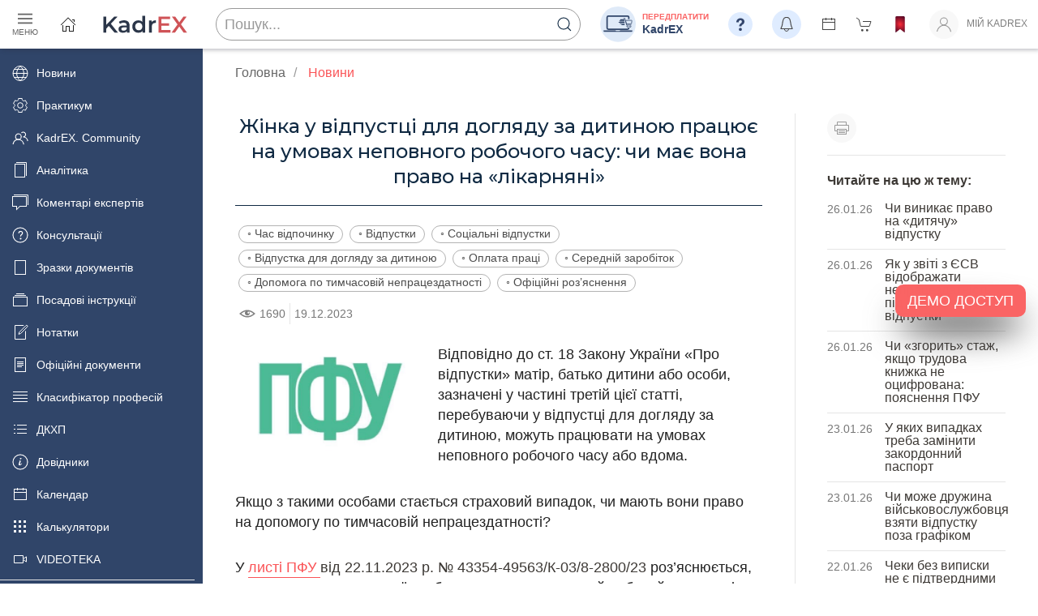

--- FILE ---
content_type: text/html; charset=utf-8
request_url: https://profpressa.com/news/chi-ie-pravo-na-likarniani-pid-chas-roboti-u-vidpusttsi-dlia-dogliadu-za-ditinoiu
body_size: 62923
content:
<!DOCTYPE html>

<html lang="uk">
<!---->

<head>
    <title> Жінка у відпустці для догляду за дитиною 
працює на умовах неповного робочого часу:
чи має вона право на «лікарняні» |  Професійні видання</title>
    <meta charset="utf-8">
    <meta name="viewport" content="width=device-width, initial-scale=1">
    <meta name="csrf-token" content="Ipu4fSe3bkfVpO1WLJTxJV5EXHytdDaUKmwHb2AFg4d1BfYt4afohS1yelQ0nSay">

    <link rel="stylesheet" href="https://cdn.jsdelivr.net/npm/uikit@3.11.1/dist/css/uikit.min.css"/>

    <link rel="preconnect" href="https://fonts.gstatic.com">
    <link href="https://fonts.googleapis.com/css2?family=Montserrat:wght@400;500;600&display=swap" rel="stylesheet">

    
    
    <link rel="stylesheet" href="/static/CACHE/css/output.8ef0fe17fb25.css" type="text/css">


    <script>/*! UIkit 3.11.1 | https://www.getuikit.com | (c) 2014 - 2022 YOOtheme | MIT License */(function(Kt,ge){typeof exports=="object"&&typeof module<"u"?module.exports=ge():typeof define=="function"&&define.amd?define("uikit",ge):(Kt=typeof globalThis<"u"?globalThis:Kt||self,Kt.UIkit=ge())})(this,function(){"use strict";var Kt=Object.prototype,ge=Kt.hasOwnProperty;function At(t,e){return ge.call(t,e)}var ns=/\B([A-Z])/g,zt=pt(function(t){return t.replace(ns,"-$1").toLowerCase()}),rs=/-(\w)/g,Xt=pt(function(t){return t.replace(rs,gn)}),pe=pt(function(t){return t.length?gn(null,t.charAt(0))+t.slice(1):""});function gn(t,e){return e?e.toUpperCase():""}var Ai=String.prototype,ss=Ai.startsWith||function(t){return this.lastIndexOf(t,0)===0};function vt(t,e){return ss.call(t,e)}var os=Ai.endsWith||function(t){return this.substr(-t.length)===t};function gt(t,e){return os.call(t,e)}var Pi=Array.prototype,pn=function(t,e){return!!~this.indexOf(t,e)},as=Ai.includes||pn,us=Pi.includes||pn;function b(t,e){return t&&(H(t)?as:us).call(t,e)}var hs=Pi.findIndex||function(t){for(var e=arguments,i=0;i<this.length;i++)if(t.call(e[1],this[i],i,this))return i;return-1};function Pt(t,e){return hs.call(t,e)}var ht=Array.isArray;function ct(t){return typeof t=="function"}function Tt(t){return t!==null&&typeof t=="object"}var cs=Kt.toString;function Nt(t){return cs.call(t)==="[object Object]"}function me(t){return Tt(t)&&t===t.window}function Jt(t){return Mi(t)===9}function Ni(t){return Mi(t)>=1}function Ot(t){return Mi(t)===1}function Mi(t){return!me(t)&&Tt(t)&&t.nodeType}function we(t){return typeof t=="boolean"}function H(t){return typeof t=="string"}function Zt(t){return typeof t=="number"}function Et(t){return Zt(t)||H(t)&&!isNaN(t-parseFloat(t))}function Qt(t){return!(ht(t)?t.length:Tt(t)?Object.keys(t).length:!1)}function Z(t){return t===void 0}function Di(t){return we(t)?t:t==="true"||t==="1"||t===""?!0:t==="false"||t==="0"?!1:t}function Mt(t){var e=Number(t);return isNaN(e)?!1:e}function x(t){return parseFloat(t)||0}var mn=Array.from||function(t){return Pi.slice.call(t)};function J(t){return T(t)[0]}function T(t){return t&&(Ni(t)?[t]:mn(t).filter(Ni))||[]}function Ft(t){return me(t)?t:(t=J(t),t?(Jt(t)?t:t.ownerDocument).defaultView:window)}function Hi(t){return t?gt(t,"ms")?x(t):x(t)*1e3:0}function qe(t,e){return t===e||Tt(t)&&Tt(e)&&Object.keys(t).length===Object.keys(e).length&&it(t,function(i,n){return i===e[n]})}function Bi(t,e,i){return t.replace(new RegExp(e+"|"+i,"g"),function(n){return n===e?i:e})}var k=Object.assign||function(t){for(var e=[],i=arguments.length-1;i-->0;)e[i]=arguments[i+1];t=Object(t);for(var n=0;n<e.length;n++){var r=e[n];if(r!==null)for(var s in r)At(r,s)&&(t[s]=r[s])}return t};function be(t){return t[t.length-1]}function it(t,e){for(var i in t)if(e(t[i],i)===!1)return!1;return!0}function $e(t,e){return t.slice().sort(function(i,n){var r=i[e];r===void 0&&(r=0);var s=n[e];return s===void 0&&(s=0),r>s?1:s>r?-1:0})}function wn(t,e){var i=new Set;return t.filter(function(n){var r=n[e];return i.has(r)?!1:i.add(r)||!0})}function $t(t,e,i){return e===void 0&&(e=0),i===void 0&&(i=1),Math.min(Math.max(Mt(t)||0,e),i)}function N(){}function bn(){for(var t=[],e=arguments.length;e--;)t[e]=arguments[e];return[["bottom","top"],["right","left"]].every(function(i){var n=i[0],r=i[1];return Math.min.apply(Math,t.map(function(s){var o=s[n];return o}))-Math.max.apply(Math,t.map(function(s){var o=s[r];return o}))>0})}function Ve(t,e){return t.x<=e.right&&t.x>=e.left&&t.y<=e.bottom&&t.y>=e.top}var Ut={ratio:function(t,e,i){var n,r=e==="width"?"height":"width";return n={},n[r]=t[e]?Math.round(i*t[r]/t[e]):t[r],n[e]=i,n},contain:function(t,e){var i=this;return t=k({},t),it(t,function(n,r){return t=t[r]>e[r]?i.ratio(t,r,e[r]):t}),t},cover:function(t,e){var i=this;return t=this.contain(t,e),it(t,function(n,r){return t=t[r]<e[r]?i.ratio(t,r,e[r]):t}),t}};function te(t,e,i,n){i===void 0&&(i=0),n===void 0&&(n=!1),e=T(e);var r=e.length;return r?(t=Et(t)?Mt(t):t==="next"?i+1:t==="previous"?i-1:e.indexOf(J(t)),n?$t(t,0,r-1):(t%=r,t<0?t+r:t)):-1}function pt(t){var e=Object.create(null);return function(i){return e[i]||(e[i]=t(i))}}function _(t,e,i){if(Tt(e)){for(var n in e)_(t,n,e[n]);return}if(Z(i))return t=J(t),t&&t.getAttribute(e);T(t).forEach(function(r){ct(i)&&(i=i.call(r,_(r,e))),i===null?zi(r,e):r.setAttribute(e,i)})}function ee(t,e){return T(t).some(function(i){return i.hasAttribute(e)})}function zi(t,e){t=T(t),e.split(" ").forEach(function(i){return t.forEach(function(n){return n.hasAttribute(i)&&n.removeAttribute(i)})})}function ft(t,e){for(var i=0,n=[e,"data-"+e];i<n.length;i++)if(ee(t,n[i]))return _(t,n[i])}var lt=typeof window<"u",xe=lt&&/msie|trident/i.test(window.navigator.userAgent),U=lt&&_(document.documentElement,"dir")==="rtl",ie=lt&&"ontouchstart"in window,ne=lt&&window.PointerEvent,$n=lt&&(ie||window.DocumentTouch&&document instanceof DocumentTouch||navigator.maxTouchPoints),dt=ne?"pointerdown":ie?"touchstart":"mousedown",re=ne?"pointermove":ie?"touchmove":"mousemove",xt=ne?"pointerup":ie?"touchend":"mouseup",Lt=ne?"pointerenter":ie?"":"mouseenter",se=ne?"pointerleave":ie?"":"mouseleave",oe=ne?"pointercancel":"touchcancel",fs={area:!0,base:!0,br:!0,col:!0,embed:!0,hr:!0,img:!0,input:!0,keygen:!0,link:!0,menuitem:!0,meta:!0,param:!0,source:!0,track:!0,wbr:!0};function Oi(t){return T(t).some(function(e){return fs[e.tagName.toLowerCase()]})}function W(t){return T(t).some(function(e){return e.offsetWidth||e.offsetHeight||e.getClientRects().length})}var ye="input,select,textarea,button";function Fi(t){return T(t).some(function(e){return Y(e,ye)})}var Ye=ye+",a[href],[tabindex]";function Ge(t){return Y(t,Ye)}function D(t){return t=J(t),t&&Ot(t.parentNode)&&t.parentNode}function ke(t,e){return T(t).filter(function(i){return Y(i,e)})}var Ke=lt?Element.prototype:{},ls=Ke.matches||Ke.webkitMatchesSelector||Ke.msMatchesSelector||N;function Y(t,e){return T(t).some(function(i){return ls.call(i,e)})}var ds=Ke.closest||function(t){var e=this;do if(Y(e,t))return e;while(e=D(e))};function ot(t,e){return vt(e,">")&&(e=e.slice(1)),Ot(t)?ds.call(t,e):T(t).map(function(i){return ot(i,e)}).filter(Boolean)}function G(t,e){return H(e)?Y(t,e)||!!ot(t,e):t===e||(Jt(e)?e.documentElement:J(e)).contains(J(t))}function Se(t,e){for(var i=[];t=D(t);)(!e||Y(t,e))&&i.push(t);return i}function R(t,e){t=J(t);var i=t?T(t.children):[];return e?ke(i,e):i}function ae(t,e){return e?T(t).indexOf(J(e)):R(D(t)).indexOf(t)}function mt(t,e){return Li(t,xn(t,e))}function Te(t,e){return Ee(t,xn(t,e))}function xn(t,e){return e===void 0&&(e=document),H(t)&&kn(t)||Jt(e)?e:e.ownerDocument}function Li(t,e){return J(yn(t,e,"querySelector"))}function Ee(t,e){return T(yn(t,e,"querySelectorAll"))}function yn(t,e,i){if(e===void 0&&(e=document),!t||!H(t))return t;t=t.replace(gs,"$1 *"),kn(t)&&(t=ms(t).map(function(n){var r=e;if(n[0]==="!"){var s=n.substr(1).trim().split(" ");r=ot(D(e),s[0]),n=s.slice(1).join(" ").trim()}if(n[0]==="-"){var o=n.substr(1).trim().split(" "),a=(r||e).previousElementSibling;r=Y(a,n.substr(1))?a:null,n=o.slice(1).join(" ")}return r?ws(r)+" "+n:null}).filter(Boolean).join(","),e=document);try{return e[i](t)}catch{return null}}var vs=/(^|[^\\],)\s*[!>+~-]/,gs=/([!>+~-])(?=\s+[!>+~-]|\s*$)/g,kn=pt(function(t){return t.match(vs)}),ps=/.*?[^\\](?:,|$)/g,ms=pt(function(t){return t.match(ps).map(function(e){return e.replace(/,$/,"").trim()})});function ws(t){for(var e=[];t.parentNode;){var i=_(t,"id");if(i){e.unshift("#"+Ce(i));break}else{var n=t.tagName;n!=="HTML"&&(n+=":nth-child("+(ae(t)+1)+")"),e.unshift(n),t=t.parentNode}}return e.join(" > ")}var bs=lt&&window.CSS&&CSS.escape||function(t){return t.replace(/([^\x7f-\uFFFF\w-])/g,function(e){return"\\"+e})};function Ce(t){return H(t)?bs.call(null,t):""}function A(){for(var t=[],e=arguments.length;e--;)t[e]=arguments[e];var i=Sn(t),n=i[0],r=i[1],s=i[2],o=i[3],a=i[4];return n=Xe(n),o.length>1&&(o=xs(o)),a&&a.self&&(o=ys(o)),s&&(o=$s(s,o)),a=Tn(a),r.split(" ").forEach(function(u){return n.forEach(function(c){return c.addEventListener(u,o,a)})}),function(){return Wt(n,r,o,a)}}function Wt(t,e,i,n){n===void 0&&(n=!1),n=Tn(n),t=Xe(t),e.split(" ").forEach(function(r){return t.forEach(function(s){return s.removeEventListener(r,i,n)})})}function K(){for(var t=[],e=arguments.length;e--;)t[e]=arguments[e];var i=Sn(t),n=i[0],r=i[1],s=i[2],o=i[3],a=i[4],u=i[5],c=A(n,r,s,function(l){var h=!u||u(l);h&&(c(),o(l,h))},a);return c}function m(t,e,i){return Xe(t).reduce(function(n,r){return n&&r.dispatchEvent(Ie(e,!0,!0,i))},!0)}function Ie(t,e,i,n){if(e===void 0&&(e=!0),i===void 0&&(i=!1),H(t)){var r=document.createEvent("CustomEvent");r.initCustomEvent(t,e,i,n),t=r}return t}function Sn(t){return ct(t[2])&&t.splice(2,0,!1),t}function $s(t,e){var i=this;return function(n){var r=t[0]===">"?Ee(t,n.currentTarget).reverse().filter(function(s){return G(n.target,s)})[0]:ot(n.target,t);r&&(n.current=r,e.call(i,n))}}function xs(t){return function(e){return ht(e.detail)?t.apply(void 0,[e].concat(e.detail)):t(e)}}function ys(t){return function(e){if(e.target===e.currentTarget||e.target===e.current)return t.call(null,e)}}function Tn(t){return t&&xe&&!we(t)?!!t.capture:t}function En(t){return t&&"addEventListener"in t}function ks(t){return En(t)?t:J(t)}function Xe(t){return ht(t)?t.map(ks).filter(Boolean):H(t)?Ee(t):En(t)?[t]:T(t)}function Ct(t){return t.pointerType==="touch"||!!t.touches}function ue(t){var e=t.touches,i=t.changedTouches,n=e&&e[0]||i&&i[0]||t,r=n.clientX,s=n.clientY;return{x:r,y:s}}var w=lt&&window.Promise||at,Je=function(){var t=this;this.promise=new w(function(e,i){t.reject=i,t.resolve=e})},Cn=0,In=1,Ze=2,Ss=lt&&window.setImmediate||setTimeout;function at(t){this.state=Ze,this.value=void 0,this.deferred=[];var e=this;try{t(function(i){e.resolve(i)},function(i){e.reject(i)})}catch(i){e.reject(i)}}at.reject=function(t){return new at(function(e,i){i(t)})},at.resolve=function(t){return new at(function(e,i){e(t)})},at.all=function(e){return new at(function(i,n){var r=[],s=0;e.length===0&&i(r);function o(u){return function(c){r[u]=c,s+=1,s===e.length&&i(r)}}for(var a=0;a<e.length;a+=1)at.resolve(e[a]).then(o(a),n)})},at.race=function(e){return new at(function(i,n){for(var r=0;r<e.length;r+=1)at.resolve(e[r]).then(i,n)})};var _e=at.prototype;_e.resolve=function(e){var i=this;if(i.state===Ze){if(e===i)throw new TypeError("Promise settled with itself.");var n=!1;try{var r=e&&e.then;if(e!==null&&Tt(e)&&ct(r)){r.call(e,function(s){n||i.resolve(s),n=!0},function(s){n||i.reject(s),n=!0});return}}catch(s){n||i.reject(s);return}i.state=Cn,i.value=e,i.notify()}},_e.reject=function(e){var i=this;if(i.state===Ze){if(e===i)throw new TypeError("Promise settled with itself.");i.state=In,i.value=e,i.notify()}},_e.notify=function(){var e=this;Ss(function(){if(e.state!==Ze)for(;e.deferred.length;){var i=e.deferred.shift(),n=i[0],r=i[1],s=i[2],o=i[3];try{e.state===Cn?ct(n)?s(n.call(void 0,e.value)):s(e.value):e.state===In&&(ct(r)?s(r.call(void 0,e.value)):o(e.value))}catch(a){o(a)}}})},_e.then=function(e,i){var n=this;return new at(function(r,s){n.deferred.push([e,i,r,s]),n.notify()})},_e.catch=function(t){return this.then(void 0,t)};function Qe(t,e){var i=k({data:null,method:"GET",headers:{},xhr:new XMLHttpRequest,beforeSend:N,responseType:""},e);return w.resolve().then(function(){return i.beforeSend(i)}).then(function(){return Ts(t,i)})}function Ts(t,e){return new w(function(i,n){var r=e.xhr;for(var s in e)if(s in r)try{r[s]=e[s]}catch{}r.open(e.method.toUpperCase(),t);for(var o in e.headers)r.setRequestHeader(o,e.headers[o]);A(r,"load",function(){r.status===0||r.status>=200&&r.status<300||r.status===304?(e.responseType==="json"&&H(r.response)&&(r=k(Es(r),{response:JSON.parse(r.response)})),i(r)):n(k(Error(r.statusText),{xhr:r,status:r.status}))}),A(r,"error",function(){return n(k(Error("Network Error"),{xhr:r}))}),A(r,"timeout",function(){return n(k(Error("Network Timeout"),{xhr:r}))}),r.send(e.data)})}function Wi(t,e,i){return new w(function(n,r){var s=new Image;s.onerror=function(o){return r(o)},s.onload=function(){return n(s)},i&&(s.sizes=i),e&&(s.srcset=e),s.src=t})}function Es(t){var e={};for(var i in t)e[i]=t[i];return e}function Cs(t){if(document.readyState!=="loading"){t();return}K(document,"DOMContentLoaded",t)}function Ri(t){return t=$(t),t.innerHTML="",t}function Dt(t,e){return t=$(t),Z(e)?t.innerHTML:X(t.hasChildNodes()?Ri(t):t,e)}function Is(t,e){return t=$(t),t.hasChildNodes()?ti(e,function(i){return t.insertBefore(i,t.firstChild)}):X(t,e)}function X(t,e){return t=$(t),ti(e,function(i){return t.appendChild(i)})}function Ae(t,e){return t=$(t),ti(e,function(i){return t.parentNode.insertBefore(i,t)})}function Ue(t,e){return t=$(t),ti(e,function(i){return t.nextSibling?Ae(t.nextSibling,i):X(t.parentNode,i)})}function ti(t,e){return t=H(t)?he(t):t,t?"length"in t?T(t).map(e):e(t):null}function nt(t){T(t).forEach(function(e){return e.parentNode&&e.parentNode.removeChild(e)})}function ei(t,e){for(e=J(Ae(t,e));e.firstChild;)e=e.firstChild;return X(e,t),e}function _n(t,e){return T(T(t).map(function(i){return i.hasChildNodes?ei(T(i.childNodes),e):X(i,e)}))}function ii(t){T(t).map(D).filter(function(e,i,n){return n.indexOf(e)===i}).forEach(function(e){Ae(e,e.childNodes),nt(e)})}var _s=/^\s*<(\w+|!)[^>]*>/,As=/^<(\w+)\s*\/?>(?:<\/\1>)?$/;function he(t){var e=As.exec(t);if(e)return document.createElement(e[1]);var i=document.createElement("div");return _s.test(t)?i.insertAdjacentHTML("beforeend",t.trim()):i.textContent=t,i.childNodes.length>1?T(i.childNodes):i.firstChild}function It(t,e){if(!!Ot(t))for(e(t),t=t.firstElementChild;t;){var i=t.nextElementSibling;It(t,e),t=i}}function $(t,e){return An(t)?J(he(t)):Li(t,e)}function O(t,e){return An(t)?T(he(t)):Ee(t,e)}function An(t){return H(t)&&(t[0]==="<"||t.match(/^\s*</))}function y(t){for(var e=[],i=arguments.length-1;i-->0;)e[i]=arguments[i+1];Pn(t,e,"add")}function M(t){for(var e=[],i=arguments.length-1;i-->0;)e[i]=arguments[i+1];Pn(t,e,"remove")}function ni(t,e){_(t,"class",function(i){return(i||"").replace(new RegExp("\\b"+e+"\\b","g"),"")})}function ji(t){for(var e=[],i=arguments.length-1;i-->0;)e[i]=arguments[i+1];e[0]&&M(t,e[0]),e[1]&&y(t,e[1])}function C(t,e){var i;i=qi(e),e=i[0];for(var n=T(t),r=0;r<n.length;r++)if(e&&n[r].classList.contains(e))return!0;return!1}function j(t,e,i){e=qi(e);for(var n=T(t),r=0;r<n.length;r++)for(var s=n[r].classList,o=0;o<e.length;o++)Z(i)?s.toggle(e[o]):ri.Force?s.toggle(e[o],!!i):s[i?"add":"remove"](e[o])}function Pn(t,e,i){var n;e=e.reduce(function(a,u){return a.concat(qi(u))},[]);for(var r=T(t),s=function(a){ri.Multiple?(n=r[a].classList)[i].apply(n,e):e.forEach(function(u){return r[a].classList[i](u)})},o=0;o<r.length;o++)s(o)}function qi(t){return String(t).split(/\s|,/).filter(Boolean)}var ri={get Multiple(){return this.get("Multiple")},get Force(){return this.get("Force")},get:function(t){var e=document.createElement("_"),i=e.classList;return i.add("a","b"),i.toggle("c",!1),ri={Multiple:i.contains("b"),Force:!i.contains("c")},ri[t]}},Ps={"animation-iteration-count":!0,"column-count":!0,"fill-opacity":!0,"flex-grow":!0,"flex-shrink":!0,"font-weight":!0,"line-height":!0,opacity:!0,order:!0,orphans:!0,"stroke-dasharray":!0,"stroke-dashoffset":!0,widows:!0,"z-index":!0,zoom:!0};function d(t,e,i,n){return n===void 0&&(n=""),T(t).map(function(r){if(H(e)){if(e=si(e),Z(i))return Nn(r,e);!i&&!Zt(i)?r.style.removeProperty(e):r.style.setProperty(e,Et(i)&&!Ps[e]?i+"px":i,n)}else if(ht(e)){var s=Vi(r);return e.reduce(function(o,a){return o[a]=s[si(a)],o},{})}else Tt(e)&&(n=i,it(e,function(o,a){return d(r,a,o,n)}));return r})[0]}function Vi(t,e){return Ft(t).getComputedStyle(t,e)}function Nn(t,e,i){return Vi(t,i)[e]}var Ns=pt(function(t){var e=X(document.documentElement,he("<div>"));y(e,"uk-"+t);var i=Nn(e,"content",":before");return nt(e),i}),Ms=/^\s*(["'])?(.*?)\1\s*$/;function Yi(t){return(xe?Ns(t):Vi(document.documentElement).getPropertyValue("--uk-"+t)).replace(Ms,"$2")}var si=pt(function(t){return Ds(t)}),Mn=["webkit","moz","ms"];function Ds(t){t=zt(t);var e=document.documentElement,i=e.style;if(t in i)return t;for(var n=Mn.length,r;n--;)if(r="-"+Mn[n]+"-"+t,r in i)return r}function Dn(t,e,i,n){return i===void 0&&(i=400),n===void 0&&(n="linear"),w.all(T(t).map(function(r){return new w(function(s,o){for(var a in e){var u=d(r,a);u===""&&d(r,a,u)}var c=setTimeout(function(){return m(r,"transitionend")},i);K(r,"transitionend transitioncanceled",function(l){var h=l.type;clearTimeout(c),M(r,"uk-transition"),d(r,{transitionProperty:"",transitionDuration:"",transitionTimingFunction:""}),h==="transitioncanceled"?o():s(r)},{self:!0}),y(r,"uk-transition"),d(r,k({transitionProperty:Object.keys(e).map(si).join(","),transitionDuration:i+"ms",transitionTimingFunction:n},e))})}))}var P={start:Dn,stop:function(t){return m(t,"transitionend"),w.resolve()},cancel:function(t){m(t,"transitioncanceled")},inProgress:function(t){return C(t,"uk-transition")}},Pe="uk-animation-";function Gi(t,e,i,n,r){return i===void 0&&(i=200),w.all(T(t).map(function(s){return new w(function(o,a){m(s,"animationcanceled");var u=setTimeout(function(){return m(s,"animationend")},i);K(s,"animationend animationcanceled",function(c){var l=c.type;clearTimeout(u),l==="animationcanceled"?a():o(s),d(s,"animationDuration",""),ni(s,Pe+"\\S*")},{self:!0}),d(s,"animationDuration",i+"ms"),y(s,e,Pe+(r?"leave":"enter")),vt(e,Pe)&&(n&&y(s,"uk-transform-origin-"+n),r&&y(s,Pe+"reverse"))})}))}var Hs=new RegExp(Pe+"(enter|leave)"),yt={in:Gi,out:function(t,e,i,n){return Gi(t,e,i,n,!0)},inProgress:function(t){return Hs.test(_(t,"class"))},cancel:function(t){m(t,"animationcanceled")}},Ht={width:["left","right"],height:["top","bottom"]};function I(t){var e=Ot(t)?J(t).getBoundingClientRect():{height:q(t),width:Me(t),top:0,left:0};return{height:e.height,width:e.width,top:e.top,left:e.left,bottom:e.top+e.height,right:e.left+e.width}}function B(t,e){var i=I(t);if(t){var n=Ft(t),r=n.pageYOffset,s=n.pageXOffset,o={height:r,width:s};for(var a in Ht)for(var u in Ht[a])i[Ht[a][u]]+=o[a]}if(!e)return i;var c=d(t,"position");it(d(t,["left","top"]),function(l,h){return d(t,h,e[h]-i[h]+x(c==="absolute"&&l==="auto"?oi(t)[h]:l))})}function oi(t){for(var e=B(t),i=e.top,n=e.left,r=J(t),s=r.ownerDocument,o=s.body,a=s.documentElement,u=r.offsetParent,c=u||a;c&&(c===o||c===a)&&d(c,"position")==="static";)c=c.parentNode;if(Ot(c)){var l=B(c);i-=l.top+x(d(c,"borderTopWidth")),n-=l.left+x(d(c,"borderLeftWidth"))}return{top:i-x(d(t,"marginTop")),left:n-x(d(t,"marginLeft"))}}function Ne(t){var e=[0,0];t=J(t);do if(e[0]+=t.offsetTop,e[1]+=t.offsetLeft,d(t,"position")==="fixed"){var i=Ft(t);return e[0]+=i.pageYOffset,e[1]+=i.pageXOffset,e}while(t=t.offsetParent);return e}var q=Hn("height"),Me=Hn("width");function Hn(t){var e=pe(t);return function(i,n){if(Z(n)){if(me(i))return i["inner"+e];if(Jt(i)){var r=i.documentElement;return Math.max(r["offset"+e],r["scroll"+e])}return i=J(i),n=d(i,t),n=n==="auto"?i["offset"+e]:x(n)||0,n-Rt(i,t)}else return d(i,t,!n&&n!==0?"":+n+Rt(i,t)+"px")}}function Rt(t,e,i){return i===void 0&&(i="border-box"),d(t,"boxSizing")===i?Ht[e].map(pe).reduce(function(n,r){return n+x(d(t,"padding"+r))+x(d(t,"border"+r+"Width"))},0):0}function De(t){for(var e in Ht)for(var i in Ht[e])if(Ht[e][i]===t)return Ht[e][1-i];return t}function wt(t,e,i,n){return e===void 0&&(e="width"),i===void 0&&(i=window),n===void 0&&(n=!1),Et(t)?+t:gt(t,"vh")?Ki(q(Ft(i)),t):gt(t,"vw")?Ki(Me(Ft(i)),t):gt(t,"%")?Ki(n?i["offset"+pe(e)]:I(i)[e],t):x(t)}function Ki(t,e){return t*x(e)/100}var F={reads:[],writes:[],read:function(t){return this.reads.push(t),Ji(),t},write:function(t){return this.writes.push(t),Ji(),t},clear:function(t){zn(this.reads,t),zn(this.writes,t)},flush:Xi};function Xi(t){t===void 0&&(t=1),Bn(F.reads),Bn(F.writes.splice(0)),F.scheduled=!1,(F.reads.length||F.writes.length)&&Ji(t+1)}var Bs=4;function Ji(t){F.scheduled||(F.scheduled=!0,t&&t<Bs?w.resolve().then(function(){return Xi(t)}):requestAnimationFrame(function(){return Xi()}))}function Bn(t){for(var e;e=t.shift();)try{e()}catch(i){console.error(i)}}function zn(t,e){var i=t.indexOf(e);return~i&&t.splice(i,1)}function Zi(){}Zi.prototype={positions:[],init:function(){var t=this;this.positions=[];var e;this.unbind=A(document,"mousemove",function(i){return e=ue(i)}),this.interval=setInterval(function(){!e||(t.positions.push(e),t.positions.length>5&&t.positions.shift())},50)},cancel:function(){this.unbind&&this.unbind(),this.interval&&clearInterval(this.interval)},movesTo:function(t){if(this.positions.length<2)return!1;var e=t.getBoundingClientRect(),i=e.left,n=e.right,r=e.top,s=e.bottom,o=this.positions,a=o[0],u=be(this.positions),c=[a,u];if(Ve(u,e))return!1;var l=[[{x:i,y:r},{x:n,y:s}],[{x:i,y:s},{x:n,y:r}]];return l.some(function(h){var f=zs(c,h);return f&&Ve(f,e)})}};function zs(t,e){var i=t[0],n=i.x,r=i.y,s=t[1],o=s.x,a=s.y,u=e[0],c=u.x,l=u.y,h=e[1],f=h.x,v=h.y,p=(v-l)*(o-n)-(f-c)*(a-r);if(p===0)return!1;var g=((f-c)*(r-l)-(v-l)*(n-c))/p;return g<0?!1:{x:n+g*(o-n),y:r+g*(a-r)}}var tt={};tt.events=tt.created=tt.beforeConnect=tt.connected=tt.beforeDisconnect=tt.disconnected=tt.destroy=Qi,tt.args=function(t,e){return e!==!1&&Qi(e||t)},tt.update=function(t,e){return $e(Qi(t,ct(e)?{read:e}:e),"order")},tt.props=function(t,e){return ht(e)&&(e=e.reduce(function(i,n){return i[n]=String,i},{})),tt.methods(t,e)},tt.computed=tt.methods=function(t,e){return e?t?k({},t,e):e:t},tt.data=function(t,e,i){return i?On(t,e,i):e?t?function(n){return On(t,e,n)}:e:t};function On(t,e,i){return tt.computed(ct(t)?t.call(i,i):t,ct(e)?e.call(i,i):e)}function Qi(t,e){return t=t&&!ht(t)?[t]:t,e?t?t.concat(e):ht(e)?e:[e]:t}function Os(t,e){return Z(e)?t:e}function ce(t,e,i){var n={};if(ct(e)&&(e=e.options),e.extends&&(t=ce(t,e.extends,i)),e.mixins)for(var r=0,s=e.mixins.length;r<s;r++)t=ce(t,e.mixins[r],i);for(var o in t)u(o);for(var a in e)At(t,a)||u(a);function u(c){n[c]=(tt[c]||Os)(t[c],e[c],i)}return n}function ai(t,e){var i;e===void 0&&(e=[]);try{return t?vt(t,"{")?JSON.parse(t):e.length&&!b(t,":")?(i={},i[e[0]]=t,i):t.split(";").reduce(function(n,r){var s=r.split(/:(.*)/),o=s[0],a=s[1];return o&&!Z(a)&&(n[o.trim()]=a.trim()),n},{}):{}}catch{return{}}}function Fn(t){if(hi(t)&&Ui(t,{func:"playVideo",method:"play"}),ui(t))try{t.play().catch(N)}catch{}}function Ln(t){hi(t)&&Ui(t,{func:"pauseVideo",method:"pause"}),ui(t)&&t.pause()}function Wn(t){hi(t)&&Ui(t,{func:"mute",method:"setVolume",value:0}),ui(t)&&(t.muted=!0)}function Rn(t){return ui(t)||hi(t)}function ui(t){return t&&t.tagName==="VIDEO"}function hi(t){return t&&t.tagName==="IFRAME"&&(jn(t)||qn(t))}function jn(t){return!!t.src.match(/\/\/.*?youtube(-nocookie)?\.[a-z]+\/(watch\?v=[^&\s]+|embed)|youtu\.be\/.*/)}function qn(t){return!!t.src.match(/vimeo\.com\/video\/.*/)}function Ui(t,e){Ls(t).then(function(){return Vn(t,e)})}function Vn(t,e){try{t.contentWindow.postMessage(JSON.stringify(k({event:"command"},e)),"*")}catch{}}var tn="_ukPlayer",Fs=0;function Ls(t){if(t[tn])return t[tn];var e=jn(t),i=qn(t),n=++Fs,r;return t[tn]=new w(function(s){e&&K(t,"load",function(){var o=function(){return Vn(t,{event:"listening",id:n})};r=setInterval(o,100),o()}),K(window,"message",s,!1,function(o){var a=o.data;try{return a=JSON.parse(a),a&&(e&&a.id===n&&a.event==="onReady"||i&&Number(a.player_id)===n)}catch{}}),t.src=""+t.src+(b(t.src,"?")?"&":"?")+(e?"enablejsapi=1":"api=1&player_id="+n)}).then(function(){return clearInterval(r)})}function fe(t,e,i){return e===void 0&&(e=0),i===void 0&&(i=0),W(t)?bn.apply(void 0,jt(t).map(function(n){var r=B(le(n)),s=r.top,o=r.left,a=r.bottom,u=r.right;return{top:s-e,left:o-i,bottom:a+e,right:u+i}}).concat(B(t))):!1}function ci(t,e){me(t)||Jt(t)?t=fi(t):t=J(t),t.scrollTop=e}function en(t,e){e===void 0&&(e={});var i=e.offset;i===void 0&&(i=0);var n=W(t)?jt(t):[];return n.reduce(function(a,u,c){var l=u.scrollTop,h=u.scrollHeight,f=u.offsetHeight,v=h-He(u),p=B(n[c-1]||t),g=p.height,S=p.top,E=Math.ceil(S-B(le(u)).top-i+l);return i>0&&f<g+i?E+=i:i=0,E>v?(i-=E-v,E=v):E<0&&(i-=E,E=0),function(){return r(u,E-l).then(a)}},function(){return w.resolve()})();function r(a,u){return new w(function(c){var l=a.scrollTop,h=s(Math.abs(u)),f=Date.now();(function v(){var p=o($t((Date.now()-f)/h));ci(a,l+u*p),p===1?c():requestAnimationFrame(v)})()})}function s(a){return 40*Math.pow(a,.375)}function o(a){return.5*(1-Math.cos(Math.PI*a))}}function nn(t,e,i){if(e===void 0&&(e=0),i===void 0&&(i=0),!W(t))return 0;var n=jt(t,/auto|scroll/,!0),r=n[0],s=r.scrollHeight,o=r.scrollTop,a=He(r),u=s-a,c=Ne(t)[0]-Ne(r)[0],l=Math.max(0,c-a+e),h=Math.min(u,c+t.offsetHeight-i);return $t((o-l)/(h-l))}function jt(t,e,i){e===void 0&&(e=/auto|scroll|hidden/),i===void 0&&(i=!1);var n=fi(t),r=Se(t).reverse();r=r.slice(r.indexOf(n)+1);var s=Pt(r,function(o){return d(o,"position")==="fixed"});return~s&&(r=r.slice(s)),[n].concat(r.filter(function(o){return e.test(d(o,"overflow"))&&(!i||o.scrollHeight>He(o))})).reverse()}function le(t){return t===fi(t)?window:t}function He(t){return(t===fi(t)?document.documentElement:t).clientHeight}function fi(t){var e=Ft(t),i=e.document;return i.scrollingElement||i.documentElement}var Be={width:["x","left","right"],height:["y","top","bottom"]};function Yn(t,e,i,n,r,s,o,a){i=Kn(i),n=Kn(n);var u={element:i,target:n};if(!t||!e)return u;var c=B(t),l=B(e),h=l;if(Gn(h,i,c,-1),Gn(h,n,l,1),r=Xn(r,c.width,c.height),s=Xn(s,l.width,l.height),r.x+=s.x,r.y+=s.y,h.left+=r.x,h.top+=r.y,o){var f=jt(t).map(le);a&&!b(f,a)&&f.unshift(a),f=f.map(function(v){return B(v)}),it(Be,function(v,p){var g=v[0],S=v[1],E=v[2];!(o===!0||b(o,g))||f.some(function(z){var L=i[g]===S?-c[p]:i[g]===E?c[p]:0,St=n[g]===S?l[p]:n[g]===E?-l[p]:0;if(h[S]<z[S]||h[S]+c[p]>z[E]){var ut=c[p]/2,bt=n[g]==="center"?-l[p]/2:0;return i[g]==="center"&&(Re(ut,bt)||Re(-ut,-bt))||Re(L,St)}function Re(je,_i){var Gt=x((h[S]+je+_i-r[g]*2).toFixed(4));if(Gt>=z[S]&&Gt+c[p]<=z[E])return h[S]=Gt,["element","target"].forEach(function(vn){u[vn][g]=je?u[vn][g]===Be[p][1]?Be[p][2]:Be[p][1]:u[vn][g]}),!0}})})}return B(t,h),u}function Gn(t,e,i,n){it(Be,function(r,s){var o=r[0],a=r[1],u=r[2];e[o]===u?t[a]+=i[s]*n:e[o]==="center"&&(t[a]+=i[s]*n/2)})}function Kn(t){var e=/left|center|right/,i=/top|center|bottom/;return t=(t||"").split(" "),t.length===1&&(t=e.test(t[0])?t.concat("center"):i.test(t[0])?["center"].concat(t):["center","center"]),{x:e.test(t[0])?t[0]:"center",y:i.test(t[1])?t[1]:"center"}}function Xn(t,e,i){var n=(t||"").split(" "),r=n[0],s=n[1];return{x:r?x(r)*(gt(r,"%")?e/100:1):0,y:s?x(s)*(gt(s,"%")?i/100:1):0}}var Ws=Object.freeze({__proto__:null,ajax:Qe,getImage:Wi,transition:Dn,Transition:P,animate:Gi,Animation:yt,attr:_,hasAttr:ee,removeAttr:zi,data:ft,addClass:y,removeClass:M,removeClasses:ni,replaceClass:ji,hasClass:C,toggleClass:j,dimensions:I,offset:B,position:oi,offsetPosition:Ne,height:q,width:Me,boxModelAdjust:Rt,flipPosition:De,toPx:wt,ready:Cs,empty:Ri,html:Dt,prepend:Is,append:X,before:Ae,after:Ue,remove:nt,wrapAll:ei,wrapInner:_n,unwrap:ii,fragment:he,apply:It,$,$$:O,inBrowser:lt,isIE:xe,isRtl:U,hasTouch:$n,pointerDown:dt,pointerMove:re,pointerUp:xt,pointerEnter:Lt,pointerLeave:se,pointerCancel:oe,on:A,off:Wt,once:K,trigger:m,createEvent:Ie,toEventTargets:Xe,isTouch:Ct,getEventPos:ue,fastdom:F,isVoidElement:Oi,isVisible:W,selInput:ye,isInput:Fi,selFocusable:Ye,isFocusable:Ge,parent:D,filter:ke,matches:Y,closest:ot,within:G,parents:Se,children:R,index:ae,hasOwn:At,hyphenate:zt,camelize:Xt,ucfirst:pe,startsWith:vt,endsWith:gt,includes:b,findIndex:Pt,isArray:ht,isFunction:ct,isObject:Tt,isPlainObject:Nt,isWindow:me,isDocument:Jt,isNode:Ni,isElement:Ot,isBoolean:we,isString:H,isNumber:Zt,isNumeric:Et,isEmpty:Qt,isUndefined:Z,toBoolean:Di,toNumber:Mt,toFloat:x,toArray:mn,toNode:J,toNodes:T,toWindow:Ft,toMs:Hi,isEqual:qe,swap:Bi,assign:k,last:be,each:it,sortBy:$e,uniqueBy:wn,clamp:$t,noop:N,intersectRect:bn,pointInRect:Ve,Dimensions:Ut,getIndex:te,memoize:pt,MouseTracker:Zi,mergeOptions:ce,parseOptions:ai,play:Fn,pause:Ln,mute:Wn,isVideo:Rn,positionAt:Yn,Promise:w,Deferred:Je,query:mt,queryAll:Te,find:Li,findAll:Ee,escape:Ce,css:d,getCssVar:Yi,propName:si,isInView:fe,scrollTop:ci,scrollIntoView:en,scrolledOver:nn,scrollParents:jt,getViewport:le,getViewportClientHeight:He});function Rs(t){var e=t.data;t.use=function(r){if(!r.installed)return r.call(null,this),r.installed=!0,this},t.mixin=function(r,s){s=(H(s)?t.component(s):s)||this,s.options=ce(s.options,r)},t.extend=function(r){r=r||{};var s=this,o=function(u){this._init(u)};return o.prototype=Object.create(s.prototype),o.prototype.constructor=o,o.options=ce(s.options,r),o.super=s,o.extend=s.extend,o},t.update=function(r,s){r=r?J(r):document.body,Se(r).reverse().forEach(function(o){return n(o[e],s)}),It(r,function(o){return n(o[e],s)})};var i;Object.defineProperty(t,"container",{get:function(){return i||document.body},set:function(r){i=$(r)}});function n(r,s){if(!!r)for(var o in r)r[o]._connected&&r[o]._callUpdate(s)}}function js(t){t.prototype._callHook=function(n){var r=this,s=this.$options[n];s&&s.forEach(function(o){return o.call(r)})},t.prototype._callConnected=function(){this._connected||(this._data={},this._computeds={},this._initProps(),this._callHook("beforeConnect"),this._connected=!0,this._initEvents(),this._initObservers(),this._callHook("connected"),this._callUpdate())},t.prototype._callDisconnected=function(){!this._connected||(this._callHook("beforeDisconnect"),this._disconnectObservers(),this._unbindEvents(),this._callHook("disconnected"),this._connected=!1,delete this._watch)},t.prototype._callUpdate=function(n){var r=this;n===void 0&&(n="update"),!!this._connected&&((n==="update"||n==="resize")&&this._callWatches(),!!this.$options.update&&(this._updates||(this._updates=new Set,F.read(function(){r._connected&&e.call(r,r._updates),delete r._updates})),this._updates.add(n.type||n)))},t.prototype._callWatches=function(){var n=this;if(!this._watch){var r=!At(this,"_watch");this._watch=F.read(function(){n._connected&&i.call(n,r),n._watch=null})}};function e(n){for(var r=this,s=this.$options.update,o=function(u){var c=s[u],l=c.read,h=c.write,f=c.events;if(!(!n.has("update")&&(!f||!f.some(function(p){return n.has(p)})))){var v=void 0;l&&(v=l.call(r,r._data,n),v&&Nt(v)&&k(r._data,v)),h&&v!==!1&&F.write(function(){return h.call(r,r._data,n)})}},a=0;a<s.length;a++)o(a)}function i(n){var r=this,s=r.$options.computed,o=k({},this._computeds);this._computeds={};for(var a in s){var u=s[a],c=u.watch,l=u.immediate;c&&(n&&l||At(o,a)&&!qe(o[a],this[a]))&&c.call(this,this[a],o[a])}}}function qs(t){var e=0;t.prototype._init=function(h){h=h||{},h.data=u(h,this.constructor.options),this.$options=ce(this.constructor.options,h,this),this.$el=null,this.$props={},this._uid=e++,this._initData(),this._initMethods(),this._initComputeds(),this._callHook("created"),h.el&&this.$mount(h.el)},t.prototype._initData=function(){var h=this.$options,f=h.data;f===void 0&&(f={});for(var v in f)this.$props[v]=this[v]=f[v]},t.prototype._initMethods=function(){var h=this.$options,f=h.methods;if(f)for(var v in f)this[v]=f[v].bind(this)},t.prototype._initComputeds=function(){var h=this.$options,f=h.computed;if(this._computeds={},f)for(var v in f)n(this,v,f[v])},t.prototype._initProps=function(h){var f;h=h||i(this.$options,this.$name);for(f in h)Z(h[f])||(this.$props[f]=h[f]);var v=[this.$options.computed,this.$options.methods];for(f in this.$props)f in h&&s(v,f)&&(this[f]=this.$props[f])},t.prototype._initEvents=function(){var h=this;this._events=[];var f=this.$options,v=f.events;v&&v.forEach(function(p){if(At(p,"handler"))r(h,p);else for(var g in p)r(h,p[g],g)})},t.prototype._unbindEvents=function(){this._events.forEach(function(h){return h()}),delete this._events},t.prototype._initObservers=function(){this._observers=[c(this),l(this)]},t.prototype._disconnectObservers=function(){this._observers.forEach(function(h){return h&&h.disconnect()})};function i(h,f){var v={},p=h.args;p===void 0&&(p=[]);var g=h.props;g===void 0&&(g={});var S=h.el;if(!g)return v;for(var E in g){var z=zt(E),L=ft(S,z);Z(L)||(L=g[E]===Boolean&&L===""?!0:o(g[E],L),!(z==="target"&&(!L||vt(L,"_")))&&(v[E]=L))}var St=ai(ft(S,f),p);for(var ut in St){var bt=Xt(ut);g[bt]!==void 0&&(v[bt]=o(g[bt],St[ut]))}return v}function n(h,f,v){Object.defineProperty(h,f,{enumerable:!0,get:function(){var p=h._computeds,g=h.$props,S=h.$el;return At(p,f)||(p[f]=(v.get||v).call(h,g,S)),p[f]},set:function(p){var g=h._computeds;g[f]=v.set?v.set.call(h,p):p,Z(g[f])&&delete g[f]}})}function r(h,f,v){Nt(f)||(f={name:v,handler:f});var p=f.name,g=f.el,S=f.handler,E=f.capture,z=f.passive,L=f.delegate,St=f.filter,ut=f.self;if(g=ct(g)?g.call(h):g||h.$el,ht(g)){g.forEach(function(bt){return r(h,k({},f,{el:bt}),v)});return}!g||St&&!St.call(h)||h._events.push(A(g,p,L?H(L)?L:L.call(h):null,H(S)?h[S]:S.bind(h),{passive:z,capture:E,self:ut}))}function s(h,f){return h.every(function(v){return!v||!At(v,f)})}function o(h,f){return h===Boolean?Di(f):h===Number?Mt(f):h==="list"?a(f):h?h(f):f}function a(h){return ht(h)?h:H(h)?h.split(/,(?![^(]*\))/).map(function(f){return Et(f)?Mt(f):Di(f.trim())}):[h]}function u(h,f){var v=h.data,p=f.args,g=f.props;if(g===void 0&&(g={}),v=ht(v)?Qt(p)?void 0:v.slice(0,p.length).reduce(function(E,z,L){return Nt(z)?k(E,z):E[p[L]]=z,E},{}):v,v)for(var S in v)Z(v[S])?delete v[S]:v[S]=g[S]?o(g[S],v[S]):v[S];return v}function c(h){var f=h.$options,v=f.el,p=new MutationObserver(function(){return h.$emit()});return p.observe(v,{childList:!0,subtree:!0}),p}function l(h){var f=h.$name,v=h.$options,p=h.$props,g=v.attrs,S=v.props,E=v.el;if(!(!S||g===!1)){var z=ht(g)?g:Object.keys(S),L=z.map(function(ut){return zt(ut)}).concat(f),St=new MutationObserver(function(ut){var bt=i(v,f);ut.some(function(Re){var je=Re.attributeName,_i=je.replace("data-","");return(_i===f?z:[Xt(_i),Xt(je)]).some(function(Gt){return!Z(bt[Gt])&&bt[Gt]!==p[Gt]})})&&h.$reset()});return St.observe(E,{attributes:!0,attributeFilter:L.concat(L.map(function(ut){return"data-"+ut}))}),St}}}function Vs(t){var e=t.data;t.prototype.$create=function(n,r,s){return t[n](r,s)},t.prototype.$mount=function(n){var r=this.$options,s=r.name;n[e]||(n[e]={}),!n[e][s]&&(n[e][s]=this,this.$el=this.$options.el=this.$options.el||n,G(n,document)&&this._callConnected())},t.prototype.$reset=function(){this._callDisconnected(),this._callConnected()},t.prototype.$destroy=function(n){n===void 0&&(n=!1);var r=this.$options,s=r.el,o=r.name;s&&this._callDisconnected(),this._callHook("destroy"),!(!s||!s[e])&&(delete s[e][o],Qt(s[e])||delete s[e],n&&nt(this.$el))},t.prototype.$emit=function(n){this._callUpdate(n)},t.prototype.$update=function(n,r){n===void 0&&(n=this.$el),t.update(n,r)},t.prototype.$getComponent=t.getComponent;var i=pt(function(n){return t.prefix+zt(n)});Object.defineProperties(t.prototype,{$container:Object.getOwnPropertyDescriptor(t,"container"),$name:{get:function(){return i(this.$options.name)}}})}function Ys(t){var e=t.data,i={};t.component=function(n,r){var s=zt(n);if(n=Xt(s),!r)return Nt(i[n])&&(i[n]=t.extend(i[n])),i[n];t[n]=function(a,u){for(var c=arguments.length,l=Array(c);c--;)l[c]=arguments[c];var h=t.component(n);return h.options.functional?new h({data:Nt(a)?a:[].concat(l)}):a?O(a).map(f)[0]:f(a);function f(v){var p=t.getComponent(v,n);if(p)if(u)p.$destroy();else return p;return new h({el:v,data:u})}};var o=Nt(r)?k({},r):r.options;return o.name=n,o.install&&o.install(t,o,n),t._initialized&&!o.functional&&F.read(function(){return t[n]("[uk-"+s+"],[data-uk-"+s+"]")}),i[n]=Nt(r)?o:r},t.getComponents=function(n){return n&&n[e]||{}},t.getComponent=function(n,r){return t.getComponents(n)[r]},t.connect=function(n){if(n[e])for(var r in n[e])n[e][r]._callConnected();for(var s=0;s<n.attributes.length;s++){var o=Jn(n.attributes[s].name);o&&o in i&&t[o](n)}},t.disconnect=function(n){for(var r in n[e])n[e][r]._callDisconnected()}}var Jn=pt(function(t){return vt(t,"uk-")||vt(t,"data-uk-")?Xt(t.replace("data-uk-","").replace("uk-","")):!1}),et=function(t){this._init(t)};et.util=Ws,et.data="__uikit__",et.prefix="uk-",et.options={},et.version="3.11.1",Rs(et),js(et),qs(et),Ys(et),Vs(et);function Gs(t){if(!!lt){var e,i=function(){e||(e=!0,F.write(function(){return e=!1}),t.update(null,"resize"))};A(window,"load resize",i),A(document,"loadedmetadata load",i,!0),"ResizeObserver"in window&&new ResizeObserver(i).observe(document.documentElement);var n;A(window,"scroll",function(s){n||(n=!0,F.write(function(){return n=!1}),t.update(null,s.type))},{passive:!0,capture:!0});var r=0;A(document,"animationstart",function(s){var o=s.target;(d(o,"animationName")||"").match(/^uk-.*(left|right)/)&&(r++,d(document.documentElement,"overflowX","hidden"),setTimeout(function(){--r||d(document.documentElement,"overflowX","")},Hi(d(o,"animationDuration"))+100))},!0),A(document,dt,function(s){if(!!Ct(s)){var o=ue(s),a="tagName"in s.target?s.target:D(s.target);K(document,xt+" "+oe+" scroll",function(u){var c=ue(u),l=c.x,h=c.y;(u.type!=="scroll"&&a&&l&&Math.abs(o.x-l)>100||h&&Math.abs(o.y-h)>100)&&setTimeout(function(){m(a,"swipe"),m(a,"swipe"+Ks(o.x,o.y,l,h))})})}},{passive:!0})}}function Ks(t,e,i,n){return Math.abs(t-i)>=Math.abs(e-n)?t-i>0?"Left":"Right":e-n>0?"Up":"Down"}function Xs(t){var e=t.connect,i=t.disconnect;if(!lt||!window.MutationObserver)return;F.read(function(){document.body&&It(document.body,e),new MutationObserver(function(s){return s.forEach(n)}).observe(document,{childList:!0,subtree:!0}),new MutationObserver(function(s){return s.forEach(r)}).observe(document,{attributes:!0,subtree:!0}),t._initialized=!0});function n(s){for(var o=s.addedNodes,a=s.removedNodes,u=0;u<o.length;u++)It(o[u],e);for(var c=0;c<a.length;c++)It(a[c],i)}function r(s){var o=s.target,a=s.attributeName,u=Jn(a);if(!(!u||!(u in t))){if(ee(o,a)){t[u](o);return}var c=t.getComponent(o,u);c&&c.$destroy()}}}var rt={connected:function(){!C(this.$el,this.$name)&&y(this.$el,this.$name)}},_t={props:{cls:Boolean,animation:"list",duration:Number,origin:String,transition:String},data:{cls:!1,animation:[!1],duration:200,origin:!1,transition:"linear",clsEnter:"uk-togglabe-enter",clsLeave:"uk-togglabe-leave",initProps:{overflow:"",height:"",paddingTop:"",paddingBottom:"",marginTop:"",marginBottom:""},hideProps:{overflow:"hidden",height:0,paddingTop:0,paddingBottom:0,marginTop:0,marginBottom:0}},computed:{hasAnimation:function(t){var e=t.animation;return!!e[0]},hasTransition:function(t){var e=t.animation;return this.hasAnimation&&e[0]===!0}},methods:{toggleElement:function(t,e,i){var n=this;return new w(function(r){return w.all(T(t).map(function(s){var o=we(e)?e:!n.isToggled(s);if(!m(s,"before"+(o?"show":"hide"),[n]))return w.reject();var a=(ct(i)?i:i===!1||!n.hasAnimation?n._toggle:n.hasTransition?Zn(n):Js(n))(s,o),u=o?n.clsEnter:n.clsLeave;y(s,u),m(s,o?"show":"hide",[n]);var c=function(){M(s,u),m(s,o?"shown":"hidden",[n]),n.$update(s)};return a?a.then(c,function(){return M(s,u),w.reject()}):c()})).then(r,N)})},isToggled:function(t){var e;return t===void 0&&(t=this.$el),e=T(t),t=e[0],C(t,this.clsEnter)?!0:C(t,this.clsLeave)?!1:this.cls?C(t,this.cls.split(" ")[0]):W(t)},_toggle:function(t,e){if(!!t){e=Boolean(e);var i;this.cls?(i=b(this.cls," ")||e!==C(t,this.cls),i&&j(t,this.cls,b(this.cls," ")?void 0:e)):(i=e===t.hidden,i&&(t.hidden=!e)),O("[autofocus]",t).some(function(n){return W(n)?n.focus()||!0:n.blur()}),i&&(m(t,"toggled",[e,this]),this.$update(t))}}}};function Zn(t){var e=t.isToggled,i=t.duration,n=t.initProps,r=t.hideProps,s=t.transition,o=t._toggle;return function(a,u){var c=P.inProgress(a),l=a.hasChildNodes?x(d(a.firstElementChild,"marginTop"))+x(d(a.lastElementChild,"marginBottom")):0,h=W(a)?q(a)+(c?0:l):0;P.cancel(a),e(a)||o(a,!0),q(a,""),F.flush();var f=q(a)+(c?0:l);return q(a,h),(u?P.start(a,k({},n,{overflow:"hidden",height:f}),Math.round(i*(1-h/f)),s):P.start(a,r,Math.round(i*(h/f)),s).then(function(){return o(a,!1)})).then(function(){return d(a,n)})}}function Js(t){return function(e,i){yt.cancel(e);var n=t.animation,r=t.duration,s=t._toggle;return i?(s(e,!0),yt.in(e,n[0],r,t.origin)):yt.out(e,n[1]||n[0],r,t.origin).then(function(){return s(e,!1)})}}var Qn={mixins:[rt,_t],props:{targets:String,active:null,collapsible:Boolean,multiple:Boolean,toggle:String,content:String,transition:String,offset:Number},data:{targets:"> *",active:!1,animation:[!0],collapsible:!0,multiple:!1,clsOpen:"uk-open",toggle:"> .uk-accordion-title",content:"> .uk-accordion-content",transition:"ease",offset:0},computed:{items:{get:function(t,e){var i=t.targets;return O(i,e)},watch:function(t,e){var i=this;if(t.forEach(function(r){return li($(i.content,r),!C(r,i.clsOpen))}),!(e||C(t,this.clsOpen))){var n=this.active!==!1&&t[Number(this.active)]||!this.collapsible&&t[0];n&&this.toggle(n,!1)}},immediate:!0},toggles:function(t){var e=t.toggle;return this.items.map(function(i){return $(e,i)})}},events:[{name:"click",delegate:function(){return this.targets+" "+this.$props.toggle},handler:function(t){t.preventDefault(),this.toggle(ae(this.toggles,t.current))}}],methods:{toggle:function(t,e){var i=this,n=[this.items[te(t,this.items)]],r=ke(this.items,"."+this.clsOpen);!this.multiple&&!b(r,n[0])&&(n=n.concat(r)),!(!this.collapsible&&r.length<2&&!ke(n,":not(."+this.clsOpen+")").length)&&n.forEach(function(s){return i.toggleElement(s,!C(s,i.clsOpen),function(o,a){j(o,i.clsOpen,a),_($(i.$props.toggle,o),"aria-expanded",a);var u=$((o._wrapper?"> * ":"")+i.content,o);if(e===!1||!i.hasTransition){li(u,!a);return}return o._wrapper||(o._wrapper=ei(u,"<div"+(a?" hidden":"")+">")),li(u,!1),Zn(i)(o._wrapper,a).then(function(){if(li(u,!a),delete o._wrapper,ii(u),a){var c=$(i.$props.toggle,o);fe(c)||en(c,{offset:i.offset})}})})})}}};function li(t,e){t&&(t.hidden=e)}var Zs={mixins:[rt,_t],args:"animation",props:{close:String},data:{animation:[!0],selClose:".uk-alert-close",duration:150,hideProps:k({opacity:0},_t.data.hideProps)},events:[{name:"click",delegate:function(){return this.selClose},handler:function(t){t.preventDefault(),this.close()}}],methods:{close:function(){var t=this;this.toggleElement(this.$el).then(function(){return t.$destroy(!0)})}}},Un={args:"autoplay",props:{automute:Boolean,autoplay:Boolean},data:{automute:!1,autoplay:!0},computed:{inView:function(t){var e=t.autoplay;return e==="inview"}},connected:function(){this.inView&&!ee(this.$el,"preload")&&(this.$el.preload="none"),this.automute&&Wn(this.$el)},update:{read:function(){return Rn(this.$el)?{visible:W(this.$el)&&d(this.$el,"visibility")!=="hidden",inView:this.inView&&fe(this.$el)}:!1},write:function(t){var e=t.visible,i=t.inView;!e||this.inView&&!i?Ln(this.$el):(this.autoplay===!0||this.inView&&i)&&Fn(this.$el)},events:["resize","scroll"]}},Qs={mixins:[Un],props:{width:Number,height:Number},data:{automute:!0},update:{read:function(){var t=this.$el,e=Us(t)||D(t),i=e.offsetHeight,n=e.offsetWidth,r=Ut.cover({width:this.width||t.naturalWidth||t.videoWidth||t.clientWidth,height:this.height||t.naturalHeight||t.videoHeight||t.clientHeight},{width:n+(n%2?1:0),height:i+(i%2?1:0)});return!r.width||!r.height?!1:r},write:function(t){var e=t.height,i=t.width;d(this.$el,{height:e,width:i})},events:["resize"]}};function Us(t){for(;t=D(t);)if(d(t,"position")!=="static")return t}var de={props:{container:Boolean},data:{container:!0},computed:{container:function(t){var e=t.container;return e===!0&&this.$container||e&&$(e)}}},tr={props:{pos:String,offset:null,flip:Boolean,clsPos:String},data:{pos:"bottom-"+(U?"right":"left"),flip:!0,offset:!1,clsPos:""},computed:{pos:function(t){var e=t.pos;return e.split("-").concat("center").slice(0,2)},dir:function(){return this.pos[0]},align:function(){return this.pos[1]}},methods:{positionAt:function(t,e,i){ni(t,this.clsPos+"-(top|bottom|left|right)(-[a-z]+)?");var n=this,r=n.offset,s=this.getAxis();if(!Et(r)){var o=$(r);r=o?B(o)[s==="x"?"left":"top"]-B(e)[s==="x"?"right":"bottom"]:0}var a=Yn(t,e,s==="x"?De(this.dir)+" "+this.align:this.align+" "+De(this.dir),s==="x"?this.dir+" "+this.align:this.align+" "+this.dir,s==="x"?""+(this.dir==="left"?-r:r):" "+(this.dir==="top"?-r:r),null,this.flip,i).target,u=a.x,c=a.y;this.dir=s==="x"?u:c,this.align=s==="x"?c:u,j(t,this.clsPos+"-"+this.dir+"-"+this.align,this.offset===!1)},getAxis:function(){return this.dir==="top"||this.dir==="bottom"?"y":"x"}}},Q,er={mixins:[de,tr,_t],args:"pos",props:{mode:"list",toggle:Boolean,boundary:Boolean,boundaryAlign:Boolean,delayShow:Number,delayHide:Number,clsDrop:String},data:{mode:["click","hover"],toggle:"- *",boundary:!0,boundaryAlign:!1,delayShow:0,delayHide:800,clsDrop:!1,animation:["uk-animation-fade"],cls:"uk-open",container:!1},computed:{boundary:function(t,e){var i=t.boundary;return i===!0?window:mt(i,e)},clsDrop:function(t){var e=t.clsDrop;return e||"uk-"+this.$options.name},clsPos:function(){return this.clsDrop}},created:function(){this.tracker=new Zi},connected:function(){y(this.$el,this.clsDrop),this.toggle&&!this.target&&(this.target=this.$create("toggle",mt(this.toggle,this.$el),{target:this.$el,mode:this.mode}).$el,_(this.target,"aria-haspopup",!0))},disconnected:function(){this.isActive()&&(Q=null)},events:[{name:"click",delegate:function(){return"."+this.clsDrop+"-close"},handler:function(t){t.preventDefault(),this.hide(!1)}},{name:"click",delegate:function(){return'a[href^="#"]'},handler:function(t){var e=t.defaultPrevented,i=t.current.hash;!e&&i&&!G(i,this.$el)&&this.hide(!1)}},{name:"beforescroll",handler:function(){this.hide(!1)}},{name:"toggle",self:!0,handler:function(t,e){t.preventDefault(),this.isToggled()?this.hide(!1):this.show(e.$el,!1)}},{name:"toggleshow",self:!0,handler:function(t,e){t.preventDefault(),this.show(e.$el)}},{name:"togglehide",self:!0,handler:function(t){t.preventDefault(),Y(this.$el,":focus,:hover")||this.hide()}},{name:Lt+" focusin",filter:function(){return b(this.mode,"hover")},handler:function(t){Ct(t)||this.clearTimers()}},{name:se+" focusout",filter:function(){return b(this.mode,"hover")},handler:function(t){!Ct(t)&&t.relatedTarget&&this.hide()}},{name:"toggled",self:!0,handler:function(t,e){!e||(this.clearTimers(),this.position())}},{name:"show",self:!0,handler:function(){var t=this;Q=this,this.tracker.init(),K(this.$el,"hide",A(document,dt,function(e){var i=e.target;return!G(i,t.$el)&&K(document,xt+" "+oe+" scroll",function(n){var r=n.defaultPrevented,s=n.type,o=n.target;!r&&s===xt&&i===o&&!(t.target&&G(i,t.target))&&t.hide(!1)},!0)}),{self:!0}),K(this.$el,"hide",A(document,"keydown",function(e){e.keyCode===27&&t.hide(!1)}),{self:!0})}},{name:"beforehide",self:!0,handler:function(){this.clearTimers()}},{name:"hide",handler:function(t){var e=t.target;if(this.$el!==e){Q=Q===null&&G(e,this.$el)&&this.isToggled()?this:Q;return}Q=this.isActive()?null:Q,this.tracker.cancel()}}],update:{write:function(){this.isToggled()&&!C(this.$el,this.clsEnter)&&this.position()},events:["resize"]},methods:{show:function(t,e){var i=this;if(t===void 0&&(t=this.target),e===void 0&&(e=!0),this.isToggled()&&t&&this.target&&t!==this.target&&this.hide(!1),this.target=t,this.clearTimers(),!this.isActive()){if(Q){if(e&&Q.isDelaying){this.showTimer=setTimeout(this.show,10);return}for(var n;Q&&n!==Q&&!G(this.$el,Q.$el);)n=Q,Q.hide(!1)}this.container&&D(this.$el)!==this.container&&X(this.container,this.$el),this.showTimer=setTimeout(function(){return i.toggleElement(i.$el,!0)},e&&this.delayShow||0)}},hide:function(t){var e=this;t===void 0&&(t=!0);var i=function(){return e.toggleElement(e.$el,!1,!1)};this.clearTimers(),this.isDelaying=to(this.$el).some(function(n){return e.tracker.movesTo(n)}),t&&this.isDelaying?this.hideTimer=setTimeout(this.hide,50):t&&this.delayHide?this.hideTimer=setTimeout(i,this.delayHide):i()},clearTimers:function(){clearTimeout(this.showTimer),clearTimeout(this.hideTimer),this.showTimer=null,this.hideTimer=null,this.isDelaying=!1},isActive:function(){return Q===this},position:function(){M(this.$el,this.clsDrop+"-stack"),j(this.$el,this.clsDrop+"-boundary",this.boundaryAlign);var t=B(this.boundary),e=this.boundaryAlign?t:B(this.target);if(this.align==="justify"){var i=this.getAxis()==="y"?"width":"height";d(this.$el,i,e[i])}else this.boundary&&this.$el.offsetWidth>Math.max(t.right-e.left,e.right-t.left)&&y(this.$el,this.clsDrop+"-stack");this.positionAt(this.$el,this.boundaryAlign?this.boundary:this.target,this.boundary)}}};function to(t){var e=[];return It(t,function(i){return d(i,"position")!=="static"&&e.push(i)}),e}var eo={mixins:[rt],args:"target",props:{target:Boolean},data:{target:!1},computed:{input:function(t,e){return $(ye,e)},state:function(){return this.input.nextElementSibling},target:function(t,e){var i=t.target;return i&&(i===!0&&D(this.input)===e&&this.input.nextElementSibling||mt(i,e))}},update:function(){var t=this,e=t.target,i=t.input;if(!!e){var n,r=Fi(e)?"value":"textContent",s=e[r],o=i.files&&i.files[0]?i.files[0].name:Y(i,"select")&&(n=O("option",i).filter(function(a){return a.selected})[0])?n.textContent:i.value;s!==o&&(e[r]=o)}},events:[{name:"change",handler:function(){this.$update()}},{name:"reset",el:function(){return ot(this.$el,"form")},handler:function(){this.$update()}}]},io={update:{read:function(t){var e=fe(this.$el);if(!e||t.isInView===e)return!1;t.isInView=e},write:function(){this.$el.src=""+this.$el.src},events:["scroll","resize"]}},ir={props:{margin:String,firstColumn:Boolean},data:{margin:"uk-margin-small-top",firstColumn:"uk-first-column"},update:{read:function(){var t=rn(this.$el.children);return{rows:t,columns:no(t)}},write:function(t){for(var e=t.columns,i=t.rows,n=0;n<i.length;n++)for(var r=0;r<i[n].length;r++)j(i[n][r],this.margin,n!==0),j(i[n][r],this.firstColumn,!!~e[0].indexOf(i[n][r]))},events:["resize"]}};function rn(t){return nr(t,"top","bottom")}function no(t){for(var e=[],i=0;i<t.length;i++)for(var n=nr(t[i],"left","right"),r=0;r<n.length;r++)e[r]=e[r]?e[r].concat(n[r]):n[r];return U?e.reverse():e}function nr(t,e,i){for(var n=[[]],r=0;r<t.length;r++){var s=t[r];if(!!W(s))for(var o=di(s),a=n.length-1;a>=0;a--){var u=n[a];if(!u[0]){u.push(s);break}var c=void 0;if(u[0].offsetParent===s.offsetParent?c=di(u[0]):(o=di(s,!0),c=di(u[0],!0)),o[e]>=c[i]-1&&o[e]!==c[e]){n.push([s]);break}if(o[i]-1>c[e]||o[e]===c[e]){u.push(s);break}if(a===0){n.unshift([s]);break}}}return n}function di(t,e){var i;e===void 0&&(e=!1);var n=t.offsetTop,r=t.offsetLeft,s=t.offsetHeight,o=t.offsetWidth;return e&&(i=Ne(t),n=i[0],r=i[1]),{top:n,left:r,bottom:n+s,right:r+o}}var ro={extends:ir,mixins:[rt],name:"grid",props:{masonry:Boolean,parallax:Number},data:{margin:"uk-grid-margin",clsStack:"uk-grid-stack",masonry:!1,parallax:0},connected:function(){this.masonry&&y(this.$el,"uk-flex-top uk-flex-wrap-top")},update:[{write:function(t){var e=t.columns;j(this.$el,this.clsStack,e.length<2)},events:["resize"]},{read:function(t){var e=t.columns,i=t.rows;if(!e.length||!this.masonry&&!this.parallax||rr(this.$el))return t.translates=!1,!1;var n=!1,r=R(this.$el),s=ao(e),o=oo(r,this.margin)*(i.length-1),a=Math.max.apply(Math,s)+o;this.masonry&&(e=e.map(function(c){return $e(c,"offsetTop")}),n=so(i,e));var u=Math.abs(this.parallax);return u&&(u=s.reduce(function(c,l,h){return Math.max(c,l+o+(h%2?u:u/8)-a)},0)),{padding:u,columns:e,translates:n,height:n?a:""}},write:function(t){var e=t.height,i=t.padding;d(this.$el,"paddingBottom",i||""),e!==!1&&d(this.$el,"height",e)},events:["resize"]},{read:function(t){return t.height,rr(this.$el)?!1:{scrolled:this.parallax?nn(this.$el)*Math.abs(this.parallax):!1}},write:function(t){var e=t.columns,i=t.scrolled,n=t.translates;i===!1&&!n||e.forEach(function(r,s){return r.forEach(function(o,a){return d(o,"transform",!i&&!n?"":"translateY("+((n&&-n[s][a])+(i?s%2?i:i/8:0))+"px)")})})},events:["scroll","resize"]}]};function rr(t){return R(t).some(function(e){return d(e,"position")==="absolute"})}function so(t,e){var i=t.map(function(n){return Math.max.apply(Math,n.map(function(r){return r.offsetHeight}))});return e.map(function(n){var r=0;return n.map(function(s,o){return r+=o?i[o-1]-n[o-1].offsetHeight:0})})}function oo(t,e){var i=t.filter(function(r){return C(r,e)}),n=i[0];return x(n?d(n,"marginTop"):d(t[0],"paddingLeft"))}function ao(t){return t.map(function(e){return e.reduce(function(i,n){return i+n.offsetHeight},0)})}var sn=xe?{props:{selMinHeight:String},data:{selMinHeight:!1,forceHeight:!1},computed:{elements:function(t,e){var i=t.selMinHeight;return i?O(i,e):[e]}},update:[{read:function(){d(this.elements,"height","")},order:-5,events:["resize"]},{write:function(){var t=this;this.elements.forEach(function(e){var i=x(d(e,"minHeight"));i&&(t.forceHeight||Math.round(i+Rt(e,"height","content-box"))>=e.offsetHeight)&&d(e,"height",i)})},order:5,events:["resize"]}]}:{},uo={mixins:[sn],args:"target",props:{target:String,row:Boolean},data:{target:"> *",row:!0,forceHeight:!0},computed:{elements:function(t,e){var i=t.target;return O(i,e)}},update:{read:function(){return{rows:(this.row?rn(this.elements):[this.elements]).map(ho)}},write:function(t){var e=t.rows;e.forEach(function(i){var n=i.heights,r=i.elements;return r.forEach(function(s,o){return d(s,"minHeight",n[o])})})},events:["resize"]}};function ho(t){if(t.length<2)return{heights:[""],elements:t};var e=t.map(sr),i=Math.max.apply(Math,e),n=t.some(function(s){return s.style.minHeight}),r=t.some(function(s,o){return!s.style.minHeight&&e[o]<i});return n&&r&&(d(t,"minHeight",""),e=t.map(sr),i=Math.max.apply(Math,e)),e=t.map(function(s,o){return e[o]===i&&x(s.style.minHeight).toFixed(2)!==i.toFixed(2)?"":i}),{heights:e,elements:t}}function sr(t){var e=!1;W(t)||(e=t.style.display,d(t,"display","block","important"));var i=I(t).height-Rt(t,"height","content-box");return e!==!1&&d(t,"display",e),i}var co={mixins:[sn],props:{expand:Boolean,offsetTop:Boolean,offsetBottom:Boolean,minHeight:Number},data:{expand:!1,offsetTop:!1,offsetBottom:!1,minHeight:0},update:{read:function(t){var e=t.minHeight;if(!W(this.$el))return!1;var i="",n=Rt(this.$el,"height","content-box");if(this.expand)i=q(window)-(I(document.documentElement).height-I(this.$el).height)-n||"";else{if(i="calc(100vh",this.offsetTop){var r=B(this.$el),s=r.top;i+=s>0&&s<q(window)/2?" - "+s+"px":""}this.offsetBottom===!0?i+=" - "+I(this.$el.nextElementSibling).height+"px":Et(this.offsetBottom)?i+=" - "+this.offsetBottom+"vh":this.offsetBottom&&gt(this.offsetBottom,"px")?i+=" - "+x(this.offsetBottom)+"px":H(this.offsetBottom)&&(i+=" - "+I(mt(this.offsetBottom,this.$el)).height+"px"),i+=(n?" - "+n+"px":"")+")"}return{minHeight:i,prev:e}},write:function(t){var e=t.minHeight,i=t.prev;d(this.$el,{minHeight:e}),e!==i&&this.$update(this.$el,"resize"),this.minHeight&&x(d(this.$el,"minHeight"))<this.minHeight&&d(this.$el,"minHeight",this.minHeight)},events:["resize"]}},or={args:"src",props:{id:Boolean,icon:String,src:String,style:String,width:Number,height:Number,ratio:Number,class:String,strokeAnimation:Boolean,focusable:Boolean,attributes:"list"},data:{ratio:1,include:["style","class","focusable"],class:"",strokeAnimation:!1},beforeConnect:function(){this.class+=" uk-svg"},connected:function(){var t=this,e;!this.icon&&b(this.src,"#")&&(e=this.src.split("#"),this.src=e[0],this.icon=e[1]),this.svg=this.getSvg().then(function(i){if(t._connected){var n=po(i,t.$el);return t.svgEl&&n!==t.svgEl&&nt(t.svgEl),t.applyAttributes(n,i),t.$emit(),t.svgEl=n}},N)},disconnected:function(){var t=this;this.svg.then(function(e){t._connected||(Oi(t.$el)&&(t.$el.hidden=!1),nt(e),t.svgEl=null)}),this.svg=null},update:{read:function(){return!!(this.strokeAnimation&&this.svgEl&&W(this.svgEl))},write:function(){go(this.svgEl)},type:["resize"]},methods:{getSvg:function(){var t=this;return fo(this.src).then(function(e){return lo(e,t.icon)||w.reject("SVG not found.")})},applyAttributes:function(t,e){var i=this;for(var n in this.$options.props)b(this.include,n)&&n in this&&_(t,n,this[n]);for(var r in this.attributes){var s=this.attributes[r].split(":",2),o=s[0],a=s[1];_(t,o,a)}this.id||zi(t,"id");var u=["width","height"],c=u.map(function(h){return i[h]});c.some(function(h){return h})||(c=u.map(function(h){return _(e,h)}));var l=_(e,"viewBox");l&&!c.some(function(h){return h})&&(c=l.split(" ").slice(2)),c.forEach(function(h,f){return _(t,u[f],x(h)*i.ratio||null)})}}},fo=pt(function(t){return new w(function(e,i){if(!t){i();return}vt(t,"data:")?e(decodeURIComponent(t.split(",")[1])):Qe(t).then(function(n){return e(n.response)},function(){return i("SVG not found.")})})});function lo(t,e){return e&&b(t,"<symbol")&&(t=vo(t,e)||t),t=$(t.substr(t.indexOf("<svg"))),t&&t.hasChildNodes()&&t}var ar=/<symbol([^]*?id=(['"])(.+?)\2[^]*?<\/)symbol>/g,vi={};function vo(t,e){if(!vi[t]){vi[t]={},ar.lastIndex=0;for(var i;i=ar.exec(t);)vi[t][i[3]]='<svg xmlns="http://www.w3.org/2000/svg"'+i[1]+"svg>"}return vi[t][e]}function go(t){var e=ur(t);e&&t.style.setProperty("--uk-animation-stroke",e)}function ur(t){return Math.ceil(Math.max.apply(Math,[0].concat(O("[stroke]",t).map(function(e){try{return e.getTotalLength()}catch{return 0}}))))}function po(t,e){if(Oi(e)||e.tagName==="CANVAS"){e.hidden=!0;var i=e.nextElementSibling;return hr(t,i)?i:Ue(e,t)}var n=e.lastElementChild;return hr(t,n)?n:X(e,t)}function hr(t,e){return cr(t)&&cr(e)&&fr(t)===fr(e)}function cr(t){return t&&t.tagName==="svg"}function fr(t){return(t.innerHTML||new XMLSerializer().serializeToString(t).replace(/<svg.*?>(.*?)<\/svg>/g,"$1")).replace(/\s/g,"")}var mo='<svg width="14" height="14" viewBox="0 0 14 14" xmlns="http://www.w3.org/2000/svg"><line fill="none" stroke="#000" stroke-width="1.1" x1="1" y1="1" x2="13" y2="13"/><line fill="none" stroke="#000" stroke-width="1.1" x1="13" y1="1" x2="1" y2="13"/></svg>',wo='<svg width="20" height="20" viewBox="0 0 20 20" xmlns="http://www.w3.org/2000/svg"><line fill="none" stroke="#000" stroke-width="1.4" x1="1" y1="1" x2="19" y2="19"/><line fill="none" stroke="#000" stroke-width="1.4" x1="19" y1="1" x2="1" y2="19"/></svg>',bo='<svg width="20" height="20" viewBox="0 0 20 20" xmlns="http://www.w3.org/2000/svg"><rect x="9" y="4" width="1" height="11"/><rect x="4" y="9" width="11" height="1"/></svg>',$o='<svg width="20" height="20" viewBox="0 0 20 20" xmlns="http://www.w3.org/2000/svg"><rect y="9" width="20" height="2"/><rect y="3" width="20" height="2"/><rect y="15" width="20" height="2"/></svg>',xo='<svg width="40" height="40" viewBox="0 0 40 40" xmlns="http://www.w3.org/2000/svg"><rect x="19" y="0" width="1" height="40"/><rect x="0" y="19" width="40" height="1"/></svg>',yo='<svg width="7" height="12" viewBox="0 0 7 12" xmlns="http://www.w3.org/2000/svg"><polyline fill="none" stroke="#000" stroke-width="1.2" points="1 1 6 6 1 11"/></svg>',ko='<svg width="7" height="12" viewBox="0 0 7 12" xmlns="http://www.w3.org/2000/svg"><polyline fill="none" stroke="#000" stroke-width="1.2" points="6 1 1 6 6 11"/></svg>',So='<svg width="20" height="20" viewBox="0 0 20 20" xmlns="http://www.w3.org/2000/svg"><circle fill="none" stroke="#000" stroke-width="1.1" cx="9" cy="9" r="7"/><path fill="none" stroke="#000" stroke-width="1.1" d="M14,14 L18,18 L14,14 Z"/></svg>',To='<svg width="40" height="40" viewBox="0 0 40 40" xmlns="http://www.w3.org/2000/svg"><circle fill="none" stroke="#000" stroke-width="1.8" cx="17.5" cy="17.5" r="16.5"/><line fill="none" stroke="#000" stroke-width="1.8" x1="38" y1="39" x2="29" y2="30"/></svg>',Eo='<svg width="24" height="24" viewBox="0 0 24 24" xmlns="http://www.w3.org/2000/svg"><circle fill="none" stroke="#000" stroke-width="1.1" cx="10.5" cy="10.5" r="9.5"/><line fill="none" stroke="#000" stroke-width="1.1" x1="23" y1="23" x2="17" y2="17"/></svg>',Co='<svg width="14" height="24" viewBox="0 0 14 24" xmlns="http://www.w3.org/2000/svg"><polyline fill="none" stroke="#000" stroke-width="1.4" points="1.225,23 12.775,12 1.225,1 "/></svg>',Io='<svg width="25" height="40" viewBox="0 0 25 40" xmlns="http://www.w3.org/2000/svg"><polyline fill="none" stroke="#000" stroke-width="2" points="4.002,38.547 22.527,20.024 4,1.5 "/></svg>',_o='<svg width="14" height="24" viewBox="0 0 14 24" xmlns="http://www.w3.org/2000/svg"><polyline fill="none" stroke="#000" stroke-width="1.4" points="12.775,1 1.225,12 12.775,23 "/></svg>',Ao='<svg width="25" height="40" viewBox="0 0 25 40" xmlns="http://www.w3.org/2000/svg"><polyline fill="none" stroke="#000" stroke-width="2" points="20.527,1.5 2,20.024 20.525,38.547 "/></svg>',Po='<svg width="30" height="30" viewBox="0 0 30 30" xmlns="http://www.w3.org/2000/svg"><circle fill="none" stroke="#000" cx="15" cy="15" r="14"/></svg>',No='<svg width="18" height="10" viewBox="0 0 18 10" xmlns="http://www.w3.org/2000/svg"><polyline fill="none" stroke="#000" stroke-width="1.2" points="1 9 9 1 17 9 "/></svg>',gi={spinner:Po,totop:No,marker:bo,"close-icon":mo,"close-large":wo,"navbar-toggle-icon":$o,"overlay-icon":xo,"pagination-next":yo,"pagination-previous":ko,"search-icon":So,"search-large":To,"search-navbar":Eo,"slidenav-next":Co,"slidenav-next-large":Io,"slidenav-previous":_o,"slidenav-previous-large":Ao},lr={install:Bo,extends:or,args:"icon",props:["icon"],data:{include:["focusable"]},isIcon:!0,beforeConnect:function(){y(this.$el,"uk-icon")},methods:{getSvg:function(){var t=zo(this.icon);return t?w.resolve(t):w.reject("Icon not found.")}}},kt={args:!1,extends:lr,data:function(t){return{icon:zt(t.constructor.options.name)}},beforeConnect:function(){y(this.$el,this.$name)}},dr={extends:kt,beforeConnect:function(){y(this.$el,"uk-slidenav")},computed:{icon:function(t,e){var i=t.icon;return C(e,"uk-slidenav-large")?i+"-large":i}}},Mo={extends:kt,computed:{icon:function(t,e){var i=t.icon;return C(e,"uk-search-icon")&&Se(e,".uk-search-large").length?"search-large":Se(e,".uk-search-navbar").length?"search-navbar":i}}},Do={extends:kt,computed:{icon:function(){return"close-"+(C(this.$el,"uk-close-large")?"large":"icon")}}},Ho={extends:kt,connected:function(){var t=this;this.svg.then(function(e){return e&&t.ratio!==1&&d($("circle",e),"strokeWidth",1/t.ratio)})}},pi={};function Bo(t){t.icon.add=function(e,i){var n,r=H(e)?(n={},n[e]=i,n):e;it(r,function(s,o){gi[o]=s,delete pi[o]}),t._initialized&&It(document.body,function(s){return it(t.getComponents(s),function(o){o.$options.isIcon&&o.icon in r&&o.$reset()})})}}function zo(t){return gi[t]?(pi[t]||(pi[t]=$((gi[Oo(t)]||gi[t]).trim())),pi[t].cloneNode(!0)):null}function Oo(t){return U?Bi(Bi(t,"left","right"),"previous","next"):t}var Fo={args:"dataSrc",props:{dataSrc:String,dataSrcset:Boolean,sizes:String,width:Number,height:Number,offsetTop:String,offsetLeft:String,target:String},data:{dataSrc:"",dataSrcset:!1,sizes:!1,width:!1,height:!1,offsetTop:"50vh",offsetLeft:"50vw",target:!1},computed:{cacheKey:function(t){var e=t.dataSrc;return this.$name+"."+e},width:function(t){var e=t.width,i=t.dataWidth;return e||i},height:function(t){var e=t.height,i=t.dataHeight;return e||i},sizes:function(t){var e=t.sizes,i=t.dataSizes;return e||i},isImg:function(t,e){return pr(e)},target:{get:function(t){var e=t.target;return[this.$el].concat(Te(e,this.$el))},watch:function(){this.observe()}},offsetTop:function(t){var e=t.offsetTop;return wt(e,"height")},offsetLeft:function(t){var e=t.offsetLeft;return wt(e,"width")}},connected:function(){if(!window.IntersectionObserver){ze(this.$el,this.dataSrc,this.dataSrcset,this.sizes);return}qt[this.cacheKey]?ze(this.$el,qt[this.cacheKey],this.dataSrcset,this.sizes):this.isImg&&this.width&&this.height&&ze(this.$el,Lo(this.width,this.height,this.sizes)),this.observer=new IntersectionObserver(this.load,{rootMargin:this.offsetTop+"px "+this.offsetLeft+"px"}),requestAnimationFrame(this.observe)},disconnected:function(){this.observer&&this.observer.disconnect()},update:{read:function(t){var e=this,i=t.image;if(!this.observer||(!i&&document.readyState==="complete"&&this.load(this.observer.takeRecords()),this.isImg))return!1;i&&i.then(function(n){return n&&n.currentSrc!==""&&ze(e.$el,on(n))})},write:function(t){if(this.dataSrcset&&window.devicePixelRatio!==1){var e=d(this.$el,"backgroundSize");(e.match(/^(auto\s?)+$/)||x(e)===t.bgSize)&&(t.bgSize=Vo(this.dataSrcset,this.sizes),d(this.$el,"backgroundSize",t.bgSize+"px"))}},events:["resize"]},methods:{load:function(t){var e=this;!t.some(function(i){return Z(i.isIntersecting)||i.isIntersecting})||(this._data.image=Wi(this.dataSrc,this.dataSrcset,this.sizes).then(function(i){return ze(e.$el,on(i),i.srcset,i.sizes),qt[e.cacheKey]=on(i),i},function(i){return m(e.$el,new i.constructor(i.type,i))}),this.observer.disconnect())},observe:function(){var t=this;this._connected&&!this._data.image&&this.target.forEach(function(e){return t.observer.observe(e)})}}};function ze(t,e,i,n){if(pr(t)){var r=function(o,a){return a&&a!==t[o]&&(t[o]=a)};r("sizes",n),r("srcset",i),r("src",e)}else if(e){var s=!b(t.style.backgroundImage,e);s&&(d(t,"backgroundImage","url("+Ce(e)+")"),m(t,Ie("load",!1)))}}function Lo(t,e,i){var n;return i&&(n=Ut.ratio({width:t,height:e},"width",wt(gr(i))),t=n.width,e=n.height),'data:image/svg+xml;utf8,<svg xmlns="http://www.w3.org/2000/svg" width="'+t+'" height="'+e+'"></svg>'}var vr=/\s*(.*?)\s*(\w+|calc\(.*?\))\s*(?:,|$)/g;function gr(t){var e;for(vr.lastIndex=0;e=vr.exec(t);)if(!e[1]||window.matchMedia(e[1]).matches){e=jo(e[2]);break}return e||"100vw"}var Wo=/\d+(?:\w+|%)/g,Ro=/[+-]?(\d+)/g;function jo(t){return vt(t,"calc")?t.slice(5,-1).replace(Wo,function(e){return wt(e)}).replace(/ /g,"").match(Ro).reduce(function(e,i){return e+ +i},0):t}var qo=/\s+\d+w\s*(?:,|$)/g;function Vo(t,e){var i=wt(gr(e)),n=(t.match(qo)||[]).map(x).sort(function(r,s){return r-s});return n.filter(function(r){return r>=i})[0]||n.pop()||""}function pr(t){return t.tagName==="IMG"}function on(t){return t.currentSrc||t.src}var mr="__test__",qt;try{qt=window.sessionStorage||{},qt[mr]=1,delete qt[mr]}catch{qt={}}var mi={props:{media:Boolean},data:{media:!1},computed:{matchMedia:function(){var t=Yo(this.media);return!t||window.matchMedia(t).matches}}};function Yo(t){if(H(t)){if(t[0]==="@"){var e="breakpoint-"+t.substr(1);t=x(Yi(e))}else if(isNaN(t))return t}return t&&!isNaN(t)?"(min-width: "+t+"px)":!1}var Go={mixins:[rt,mi],props:{fill:String},data:{fill:"",clsWrapper:"uk-leader-fill",clsHide:"uk-leader-hide",attrFill:"data-fill"},computed:{fill:function(t){var e=t.fill;return e||Yi("leader-fill-content")}},connected:function(){var t;t=_n(this.$el,'<span class="'+this.clsWrapper+'">'),this.wrapper=t[0]},disconnected:function(){ii(this.wrapper.childNodes)},update:{read:function(t){var e=t.changed,i=t.width,n=i;return i=Math.floor(this.$el.offsetWidth/2),{width:i,fill:this.fill,changed:e||n!==i,hide:!this.matchMedia}},write:function(t){j(this.wrapper,this.clsHide,t.hide),t.changed&&(t.changed=!1,_(this.wrapper,this.attrFill,new Array(t.width).join(t.fill)))},events:["resize"]}},st=[],an={mixins:[rt,de,_t],props:{selPanel:String,selClose:String,escClose:Boolean,bgClose:Boolean,stack:Boolean},data:{cls:"uk-open",escClose:!0,bgClose:!0,overlay:!0,stack:!1},computed:{panel:function(t,e){var i=t.selPanel;return $(i,e)},transitionElement:function(){return this.panel},bgClose:function(t){var e=t.bgClose;return e&&this.panel}},beforeDisconnect:function(){b(st,this)&&this.toggleElement(this.$el,!1,!1)},events:[{name:"click",delegate:function(){return this.selClose},handler:function(t){t.preventDefault(),this.hide()}},{name:"toggle",self:!0,handler:function(t,e){t.defaultPrevented||(t.preventDefault(),this.isToggled()===b(st,this)&&this.toggle())}},{name:"beforeshow",self:!0,handler:function(t){if(b(st,this))return!1;!this.stack&&st.length?(w.all(st.map(function(e){return e.hide()})).then(this.show),t.preventDefault()):st.push(this)}},{name:"show",self:!0,handler:function(){var t=this,e=document.documentElement;Me(window)>e.clientWidth&&this.overlay&&d(document.body,"overflowY","scroll"),this.stack&&d(this.$el,"zIndex",x(d(this.$el,"zIndex"))+st.length),y(e,this.clsPage),this.bgClose&&K(this.$el,"hide",A(document,dt,function(i){var n=i.target;be(st)!==t||t.overlay&&!G(n,t.$el)||G(n,t.panel)||K(document,xt+" "+oe+" scroll",function(r){var s=r.defaultPrevented,o=r.type,a=r.target;!s&&o===xt&&n===a&&t.hide()},!0)}),{self:!0}),this.escClose&&K(this.$el,"hide",A(document,"keydown",function(i){i.keyCode===27&&be(st)===t&&t.hide()}),{self:!0})}},{name:"shown",self:!0,handler:function(){Ge(this.$el)||_(this.$el,"tabindex","-1"),$(":focus",this.$el)||this.$el.focus()}},{name:"hidden",self:!0,handler:function(){var t=this;b(st,this)&&st.splice(st.indexOf(this),1),st.length||d(document.body,"overflowY",""),d(this.$el,"zIndex",""),st.some(function(e){return e.clsPage===t.clsPage})||M(document.documentElement,this.clsPage)}}],methods:{toggle:function(){return this.isToggled()?this.hide():this.show()},show:function(){var t=this;return this.container&&D(this.$el)!==this.container?(X(this.container,this.$el),new w(function(e){return requestAnimationFrame(function(){return t.show().then(e)})})):this.toggleElement(this.$el,!0,wr(this))},hide:function(){return this.toggleElement(this.$el,!1,wr(this))}}};function wr(t){var e=t.transitionElement,i=t._toggle;return function(n,r){return new w(function(s,o){return K(n,"show hide",function(){n._reject&&n._reject(),n._reject=o,i(n,r);var a=K(e,"transitionstart",function(){K(e,"transitionend transitioncancel",s,{self:!0}),clearTimeout(u)},{self:!0}),u=setTimeout(function(){a(),s()},Hi(d(e,"transitionDuration")))})}).then(function(){return delete n._reject})}}var Ko={install:Xo,mixins:[an],data:{clsPage:"uk-modal-page",selPanel:".uk-modal-dialog",selClose:".uk-modal-close, .uk-modal-close-default, .uk-modal-close-outside, .uk-modal-close-full"},events:[{name:"show",self:!0,handler:function(){C(this.panel,"uk-margin-auto-vertical")?y(this.$el,"uk-flex"):d(this.$el,"display","block"),q(this.$el)}},{name:"hidden",self:!0,handler:function(){d(this.$el,"display",""),M(this.$el,"uk-flex")}}]};function Xo(t){var e=t.modal;e.dialog=function(n,r){var s=e('<div class="uk-modal"> <div class="uk-modal-dialog">'+n+"</div> </div>",r);return s.show(),A(s.$el,"hidden",function(){return w.resolve().then(function(){return s.$destroy(!0)})},{self:!0}),s},e.alert=function(n,r){return i(function(s){var o=s.labels;return'<div class="uk-modal-body">'+(H(n)?n:Dt(n))+'</div> <div class="uk-modal-footer uk-text-right"> <button class="uk-button uk-button-primary uk-modal-close" autofocus>'+o.ok+"</button> </div>"},r,function(s){return s.resolve()})},e.confirm=function(n,r){return i(function(s){var o=s.labels;return'<form> <div class="uk-modal-body">'+(H(n)?n:Dt(n))+'</div> <div class="uk-modal-footer uk-text-right"> <button class="uk-button uk-button-default uk-modal-close" type="button">'+o.cancel+'</button> <button class="uk-button uk-button-primary" autofocus>'+o.ok+"</button> </div> </form>"},r,function(s){return s.reject()})},e.prompt=function(n,r,s){return i(function(o){var a=o.labels;return'<form class="uk-form-stacked"> <div class="uk-modal-body"> <label>'+(H(n)?n:Dt(n))+'</label> <input class="uk-input" value="'+(r||"")+'" autofocus> </div> <div class="uk-modal-footer uk-text-right"> <button class="uk-button uk-button-default uk-modal-close" type="button">'+a.cancel+'</button> <button class="uk-button uk-button-primary">'+a.ok+"</button> </div> </form>"},s,function(o){return o.resolve(null)},function(o){return $("input",o.$el).value})},e.labels={ok:"Ok",cancel:"Cancel"};function i(n,r,s,o){r=k({bgClose:!1,escClose:!0,labels:e.labels},r);var a=e.dialog(n(r),r),u=new Je,c=!1;return A(a.$el,"submit","form",function(l){l.preventDefault(),u.resolve(o&&o(a)),c=!0,a.hide()}),A(a.$el,"hide",function(){return!c&&s(u)}),u.promise.dialog=a,u.promise}}var Jo={extends:Qn,data:{targets:"> .uk-parent",toggle:"> a",content:"> ul"}},br=".uk-navbar-nav > li > a, .uk-navbar-item, .uk-navbar-toggle",Zo={mixins:[rt,de,sn],props:{dropdown:String,mode:"list",align:String,offset:Number,boundary:Boolean,boundaryAlign:Boolean,clsDrop:String,delayShow:Number,delayHide:Number,dropbar:Boolean,dropbarMode:String,dropbarAnchor:Boolean,duration:Number},data:{dropdown:br,align:U?"right":"left",clsDrop:"uk-navbar-dropdown",mode:void 0,offset:void 0,delayShow:void 0,delayHide:void 0,boundaryAlign:void 0,flip:"x",boundary:!0,dropbar:!1,dropbarMode:"slide",dropbarAnchor:!1,duration:200,forceHeight:!0,selMinHeight:br,container:!1},computed:{boundary:function(t,e){var i=t.boundary,n=t.boundaryAlign;return i===!0||n?e:i},dropbarAnchor:function(t,e){var i=t.dropbarAnchor;return mt(i,e)},pos:function(t){var e=t.align;return"bottom-"+e},dropbar:{get:function(t){var e=t.dropbar;return e?(e=this._dropbar||mt(e,this.$el)||$("+ .uk-navbar-dropbar",this.$el),e||(this._dropbar=$("<div></div>"))):null},watch:function(t){y(t,"uk-navbar-dropbar")},immediate:!0},dropContainer:function(t,e){return this.container||e},dropdowns:{get:function(t,e){var i=this,n=t.clsDrop,r=O("."+n,e);return this.dropContainer!==e&&O("."+n,this.dropContainer).forEach(function(s){var o=i.getDropdown(s);!b(r,s)&&o&&o.target&&G(o.target,i.$el)&&r.push(s)}),r},watch:function(t){var e=this;this.$create("drop",t.filter(function(i){return!e.getDropdown(i)}),k({},this.$props,{boundary:this.boundary,pos:this.pos,offset:this.dropbar||this.offset}))},immediate:!0},toggles:function(t,e){var i=t.dropdown;return O(i,e)}},disconnected:function(){this.dropbar&&nt(this.dropbar),delete this._dropbar},events:[{name:"mouseover focusin",delegate:function(){return this.dropdown},handler:function(t){var e=t.current,i=this.getActive();i&&b(i.mode,"hover")&&i.target&&!G(i.target,e)&&!i.tracker.movesTo(i.$el)&&i.hide(!1)}},{name:"keydown",delegate:function(){return this.dropdown},handler:function(t){var e=t.current,i=t.keyCode,n=this.getActive();i===Vt.DOWN&&ee(e,"aria-expanded")&&(t.preventDefault(),!n||n.target!==e?(e.click(),K(this.dropContainer,"show",function(r){var s=r.target;return xr(s)})):xr(n.$el)),$r(t,this.toggles,n)}},{name:"keydown",el:function(){return this.dropContainer},delegate:function(){return"."+this.clsDrop},handler:function(t){var e=t.current,i=t.keyCode;if(!!b(this.dropdowns,e)){var n=this.getActive(),r=O(Ye,e),s=Pt(r,function(o){return Y(o,":focus")});i===Vt.UP&&(t.preventDefault(),s>0&&r[s-1].focus()),i===Vt.DOWN&&(t.preventDefault(),s<r.length-1&&r[s+1].focus()),i===Vt.ESC&&n&&n.target&&n.target.focus(),$r(t,this.toggles,n)}}},{name:"mouseleave",el:function(){return this.dropbar},filter:function(){return this.dropbar},handler:function(){var t=this.getActive();t&&b(t.mode,"hover")&&!this.dropdowns.some(function(e){return Y(e,":hover")})&&t.hide()}},{name:"beforeshow",el:function(){return this.dropContainer},filter:function(){return this.dropbar},handler:function(){D(this.dropbar)||Ue(this.dropbarAnchor||this.$el,this.dropbar)}},{name:"show",el:function(){return this.dropContainer},filter:function(){return this.dropbar},handler:function(t,e){var i=e.$el,n=e.dir;!C(i,this.clsDrop)||(this.dropbarMode==="slide"&&y(this.dropbar,"uk-navbar-dropbar-slide"),this.clsDrop&&y(i,this.clsDrop+"-dropbar"),n==="bottom"&&this.transitionTo(i.offsetHeight+x(d(i,"marginTop"))+x(d(i,"marginBottom")),i))}},{name:"beforehide",el:function(){return this.dropContainer},filter:function(){return this.dropbar},handler:function(t,e){var i=e.$el,n=this.getActive();Y(this.dropbar,":hover")&&n&&n.$el===i&&t.preventDefault()}},{name:"hide",el:function(){return this.dropContainer},filter:function(){return this.dropbar},handler:function(t,e){var i=e.$el;if(!!C(i,this.clsDrop)){var n=this.getActive();(!n||n&&n.$el===i)&&this.transitionTo(0)}}}],methods:{getActive:function(){return Q&&G(Q.target,this.$el)&&Q},transitionTo:function(t,e){var i=this,n=this,r=n.dropbar,s=W(r)?q(r):0;return e=s<t&&e,d(e,"clip","rect(0,"+e.offsetWidth+"px,"+s+"px,0)"),q(r,s),P.cancel([e,r]),w.all([P.start(r,{height:t},this.duration),P.start(e,{clip:"rect(0,"+e.offsetWidth+"px,"+t+"px,0)"},this.duration)]).catch(N).then(function(){d(e,{clip:""}),i.$update(r)})},getDropdown:function(t){return this.$getComponent(t,"drop")||this.$getComponent(t,"dropdown")}}};function $r(t,e,i){var n=t.current,r=t.keyCode,s=i&&i.target||n,o=e.indexOf(s);r===Vt.LEFT&&o>0&&(i&&i.hide(!1),e[o-1].focus()),r===Vt.RIGHT&&o<e.length-1&&(i&&i.hide(!1),e[o+1].focus()),r===Vt.TAB&&(s.focus(),i&&i.hide(!1))}function xr(t){if(!$(":focus",t)){var e=$(Ye,t);e&&e.focus()}}var Vt={TAB:9,ESC:27,LEFT:37,UP:38,RIGHT:39,DOWN:40},Qo={mixins:[an],args:"mode",props:{mode:String,flip:Boolean,overlay:Boolean},data:{mode:"slide",flip:!1,overlay:!1,clsPage:"uk-offcanvas-page",clsContainer:"uk-offcanvas-container",selPanel:".uk-offcanvas-bar",clsFlip:"uk-offcanvas-flip",clsContainerAnimation:"uk-offcanvas-container-animation",clsSidebarAnimation:"uk-offcanvas-bar-animation",clsMode:"uk-offcanvas",clsOverlay:"uk-offcanvas-overlay",selClose:".uk-offcanvas-close",container:!1},computed:{clsFlip:function(t){var e=t.flip,i=t.clsFlip;return e?i:""},clsOverlay:function(t){var e=t.overlay,i=t.clsOverlay;return e?i:""},clsMode:function(t){var e=t.mode,i=t.clsMode;return i+"-"+e},clsSidebarAnimation:function(t){var e=t.mode,i=t.clsSidebarAnimation;return e==="none"||e==="reveal"?"":i},clsContainerAnimation:function(t){var e=t.mode,i=t.clsContainerAnimation;return e!=="push"&&e!=="reveal"?"":i},transitionElement:function(t){var e=t.mode;return e==="reveal"?D(this.panel):this.panel}},update:{read:function(){this.isToggled()&&!W(this.$el)&&this.hide()},events:["resize"]},events:[{name:"click",delegate:function(){return'a[href^="#"]'},handler:function(t){var e=t.current.hash,i=t.defaultPrevented;!i&&e&&$(e,document.body)&&this.hide()}},{name:"touchstart",passive:!0,el:function(){return this.panel},handler:function(t){var e=t.targetTouches;e.length===1&&(this.clientY=e[0].clientY)}},{name:"touchmove",self:!0,passive:!1,filter:function(){return this.overlay},handler:function(t){t.cancelable&&t.preventDefault()}},{name:"touchmove",passive:!1,el:function(){return this.panel},handler:function(t){if(t.targetTouches.length===1){var e=t.targetTouches[0].clientY-this.clientY,i=this.panel,n=i.scrollTop,r=i.scrollHeight,s=i.clientHeight;(s>=r||n===0&&e>0||r-n<=s&&e<0)&&t.cancelable&&t.preventDefault()}}},{name:"show",self:!0,handler:function(){this.mode==="reveal"&&!C(D(this.panel),this.clsMode)&&(ei(this.panel,"<div>"),y(D(this.panel),this.clsMode)),d(document.documentElement,"overflowY",this.overlay?"hidden":""),y(document.body,this.clsContainer,this.clsFlip),d(document.body,"touch-action","pan-y pinch-zoom"),d(this.$el,"display","block"),y(this.$el,this.clsOverlay),y(this.panel,this.clsSidebarAnimation,this.mode!=="reveal"?this.clsMode:""),q(document.body),y(document.body,this.clsContainerAnimation),this.clsContainerAnimation&&Uo()}},{name:"hide",self:!0,handler:function(){M(document.body,this.clsContainerAnimation),d(document.body,"touch-action","")}},{name:"hidden",self:!0,handler:function(){this.clsContainerAnimation&&ta(),this.mode==="reveal"&&ii(this.panel),M(this.panel,this.clsSidebarAnimation,this.clsMode),M(this.$el,this.clsOverlay),d(this.$el,"display",""),M(document.body,this.clsContainer,this.clsFlip),d(document.documentElement,"overflowY","")}},{name:"swipeLeft swipeRight",handler:function(t){this.isToggled()&&gt(t.type,"Left")^this.flip&&this.hide()}}]};function Uo(){yr().content+=",user-scalable=0"}function ta(){var t=yr();t.content=t.content.replace(/,user-scalable=0$/,"")}function yr(){return $('meta[name="viewport"]',document.head)||X(document.head,'<meta name="viewport">')}var ea={mixins:[rt],props:{selContainer:String,selContent:String,minHeight:Number},data:{selContainer:".uk-modal",selContent:".uk-modal-dialog",minHeight:150},computed:{container:function(t,e){var i=t.selContainer;return ot(e,i)},content:function(t,e){var i=t.selContent;return ot(e,i)}},connected:function(){d(this.$el,"minHeight",this.minHeight)},update:{read:function(){return!this.content||!this.container||!W(this.$el)?!1:{current:x(d(this.$el,"maxHeight")),max:Math.max(this.minHeight,q(this.container)-(I(this.content).height-q(this.$el)))}},write:function(t){var e=t.current,i=t.max;d(this.$el,"maxHeight",i),Math.round(e)!==Math.round(i)&&m(this.$el,"resize")},events:["resize"]}},ia={props:["width","height"],connected:function(){y(this.$el,"uk-responsive-width")},update:{read:function(){return W(this.$el)&&this.width&&this.height?{width:Me(D(this.$el)),height:this.height}:!1},write:function(t){q(this.$el,Ut.contain({height:this.height,width:this.width},t).height)},events:["resize"]}},na={props:{offset:Number},data:{offset:0},methods:{scrollTo:function(t){var e=this;t=t&&$(t)||document.body,m(this.$el,"beforescroll",[this,t])&&en(t,{offset:this.offset}).then(function(){return m(e.$el,"scrolled",[e,t])})}},events:{click:function(t){t.defaultPrevented||(t.preventDefault(),this.scrollTo("#"+Ce(decodeURIComponent((this.$el.hash||"").substr(1)))))}}},Bt="_ukScrollspy",ra={args:"cls",props:{cls:String,target:String,hidden:Boolean,offsetTop:Number,offsetLeft:Number,repeat:Boolean,delay:Number},data:function(){return{cls:"",target:!1,hidden:!0,offsetTop:0,offsetLeft:0,repeat:!1,delay:0,inViewClass:"uk-scrollspy-inview"}},computed:{elements:{get:function(t,e){var i=t.target;return i?O(i,e):[e]},watch:function(t){this.hidden&&d(ke(t,":not(."+this.inViewClass+")"),"visibility","hidden")},immediate:!0}},disconnected:function(){var t=this;this.elements.forEach(function(e){M(e,t.inViewClass,e[Bt]?e[Bt].cls:""),delete e[Bt]})},update:[{read:function(t){var e=this;if(!t.update)return w.resolve().then(function(){e.$emit(),t.update=!0}),!1;this.elements.forEach(function(i){i[Bt]||(i[Bt]={cls:ft(i,"uk-scrollspy-class")||e.cls}),i[Bt].show=fe(i,e.offsetTop,e.offsetLeft)})},write:function(t){var e=this;this.elements.forEach(function(i){var n=i[Bt];n.show&&!n.inview&&!n.queued?(n.queued=!0,t.promise=(t.promise||w.resolve()).then(function(){return new w(function(r){return setTimeout(r,e.delay)})}).then(function(){e.toggle(i,!0),setTimeout(function(){n.queued=!1,e.$emit()},300)})):!n.show&&n.inview&&!n.queued&&e.repeat&&e.toggle(i,!1)})},events:["scroll","resize"]}],methods:{toggle:function(t,e){var i=t[Bt];i.off&&i.off(),d(t,"visibility",!e&&this.hidden?"hidden":""),j(t,this.inViewClass,e),j(t,i.cls),/\buk-animation-/.test(i.cls)&&(i.off=K(t,"animationcancel animationend",function(){return ni(t,"uk-animation-[\\w-]+")})),m(t,e?"inview":"outview"),i.inview=e,this.$update(t)}}},sa={props:{cls:String,closest:String,scroll:Boolean,overflow:Boolean,offset:Number},data:{cls:"uk-active",closest:!1,scroll:!1,overflow:!0,offset:0},computed:{links:{get:function(t,e){return O('a[href^="#"]',e).filter(function(i){return i.hash})},watch:function(t){this.scroll&&this.$create("scroll",t,{offset:this.offset||0})},immediate:!0},targets:function(){return O(this.links.map(function(t){return Ce(t.hash).substr(1)}).join(","))},elements:function(t){var e=t.closest;return ot(this.links,e||"*")}},update:[{read:function(){var t=this,e=this.targets,i=e.length;if(!i||!W(this.$el))return!1;var n=jt(this.targets,/auto|scroll/,!0),r=n[0],s=r.scrollTop,o=r.scrollHeight,a=o-He(r),u=!1;return s===a?u=i-1:(this.targets.every(function(c,l){if(B(c).top-B(le(r)).top-t.offset<=0)return u=l,!0}),u===!1&&this.overflow&&(u=0)),{active:u}},write:function(t){var e=t.active,i=e!==!1&&!C(this.elements[e],this.cls);this.links.forEach(function(n){return n.blur()}),M(this.elements,this.cls),y(this.elements[e],this.cls),i&&m(this.$el,"active",[e,this.elements[e]])},events:["scroll","resize"]}]},oa={mixins:[rt,mi],props:{top:null,bottom:Boolean,offset:String,animation:String,clsActive:String,clsInactive:String,clsFixed:String,clsBelow:String,selTarget:String,widthElement:Boolean,showOnUp:Boolean,targetOffset:Number},data:{top:0,bottom:!1,offset:0,animation:"",clsActive:"uk-active",clsInactive:"",clsFixed:"uk-sticky-fixed",clsBelow:"uk-sticky-below",selTarget:"",widthElement:!1,showOnUp:!1,targetOffset:!1},computed:{offset:function(t){var e=t.offset;return wt(e)},selTarget:function(t,e){var i=t.selTarget;return i&&$(i,e)||e},widthElement:function(t,e){var i=t.widthElement;return mt(i,e)||this.placeholder},isActive:{get:function(){return C(this.selTarget,this.clsActive)},set:function(t){t&&!this.isActive?(ji(this.selTarget,this.clsInactive,this.clsActive),m(this.$el,"active")):!t&&!C(this.selTarget,this.clsInactive)&&(ji(this.selTarget,this.clsActive,this.clsInactive),m(this.$el,"inactive"))}}},connected:function(){this.placeholder=$("+ .uk-sticky-placeholder",this.$el)||$('<div class="uk-sticky-placeholder"></div>'),this.isFixed=!1,this.isActive=!1},disconnected:function(){this.isFixed&&(this.hide(),M(this.selTarget,this.clsInactive)),nt(this.placeholder),this.placeholder=null,this.widthElement=null},events:[{name:"load hashchange popstate",el:function(){return window},handler:function(){var t=this;if(!!(this.targetOffset!==!1&&location.hash&&window.pageYOffset>0)){var e=$(location.hash);e&&F.read(function(){var i=B(e),n=i.top,r=B(t.$el).top,s=t.$el.offsetHeight;t.isFixed&&r+s>=n&&r<=n+e.offsetHeight&&ci(window,n-s-(Et(t.targetOffset)?t.targetOffset:0)-t.offset)})}}}],update:[{read:function(t,e){var i=t.height;if(this.inactive=!this.matchMedia||!W(this.$el),this.inactive)return!1;if(this.isActive&&e.has("resize")&&(this.hide(),i=this.$el.offsetHeight,this.show()),i=this.isActive?i:this.$el.offsetHeight,i+this.offset>q(window))return this.inactive=!0,!1;var n=this.isFixed?this.placeholder:this.$el;this.topOffset=B(n).top,this.bottomOffset=this.topOffset+i,this.offsetParentTop=B(n.offsetParent).top;var r=kr("bottom",this);return this.top=Math.max(x(kr("top",this)),this.topOffset)-this.offset,this.bottom=r&&r-this.$el.offsetHeight,this.width=I(W(this.widthElement)?this.widthElement:this.$el).width,{height:i,top:Ne(this.placeholder)[0],margins:d(this.$el,["marginTop","marginBottom","marginLeft","marginRight"])}},write:function(t){var e=t.height,i=t.margins,n=this,r=n.placeholder;d(r,k({height:e},i)),G(r,document)||(Ue(this.$el,r),r.hidden=!0),this.isActive=!!this.isActive},events:["resize"]},{read:function(t){var e=t.scroll;return e===void 0&&(e=0),this.scroll=window.pageYOffset,{dir:e<=this.scroll?"down":"up",scroll:this.scroll}},write:function(t,e){var i=this,n=Date.now(),r=e.has("scroll"),s=t.initTimestamp;s===void 0&&(s=0);var o=t.dir,a=t.lastDir,u=t.lastScroll,c=t.scroll,l=t.top;if(t.lastScroll=c,!(c<0||c===u&&r||this.showOnUp&&!r&&!this.isFixed)&&((n-s>300||o!==a)&&(t.initScroll=c,t.initTimestamp=n),t.lastDir=o,!(this.showOnUp&&!this.isFixed&&Math.abs(t.initScroll-c)<=30&&Math.abs(u-c)<=10)))if(this.inactive||c<this.top||this.showOnUp&&(c<=this.top||o==="down"&&r||o==="up"&&!this.isFixed&&c<=this.bottomOffset)){if(!this.isFixed){yt.inProgress(this.$el)&&l>c&&(yt.cancel(this.$el),this.hide());return}this.isFixed=!1,this.animation&&c>this.topOffset?(yt.cancel(this.$el),yt.out(this.$el,this.animation).then(function(){return i.hide()},N)):this.hide()}else this.isFixed?this.update():this.animation?(yt.cancel(this.$el),this.show(),yt.in(this.$el,this.animation).catch(N)):this.show()},events:["resize","scroll"]}],methods:{show:function(){this.isFixed=!0,this.update(),this.placeholder.hidden=!1},hide:function(){this.isActive=!1,M(this.$el,this.clsFixed,this.clsBelow),d(this.$el,{position:"",top:"",width:""}),this.placeholder.hidden=!0},update:function(){var t=this.top!==0||this.scroll>this.top,e=Math.max(0,this.offset),i="fixed";Et(this.bottom)&&this.scroll>this.bottom-this.offset&&(e=this.bottom-this.offsetParentTop,i="absolute"),d(this.$el,{position:i,top:e+"px",width:this.width}),this.isActive=t,j(this.$el,this.clsBelow,this.scroll>this.bottomOffset),y(this.$el,this.clsFixed)}}};function kr(t,e){var i=e.$props,n=e.$el,r=e[t+"Offset"],s=i[t];if(!!s)return H(s)&&s.match(/^-?\d/)?r+wt(s):B(s===!0?D(n):mt(s,n)).bottom}var Sr={mixins:[_t],args:"connect",props:{connect:String,toggle:String,itemNav:String,active:Number,swiping:Boolean},data:{connect:"~.uk-switcher",toggle:"> * > :first-child",itemNav:!1,active:0,swiping:!0,cls:"uk-active",attrItem:"uk-switcher-item"},computed:{connects:{get:function(t,e){var i=t.connect;return Te(i,e)},watch:function(t){var e=this;this.swiping&&d(t,"touch-action","pan-y pinch-zoom");var i=this.index();this.connects.forEach(function(n){return R(n).forEach(function(r,s){return j(r,e.cls,s===i)})})},immediate:!0},toggles:{get:function(t,e){var i=t.toggle;return O(i,e).filter(function(n){return!Y(n,".uk-disabled *, .uk-disabled, [disabled]")})},watch:function(t){var e=this.index();this.show(~e?e:t[this.active]||t[0])},immediate:!0},children:function(){var t=this;return R(this.$el).filter(function(e){return t.toggles.some(function(i){return G(i,e)})})}},events:[{name:"click",delegate:function(){return this.toggle},handler:function(t){t.preventDefault(),this.show(t.current)}},{name:"click",el:function(){return this.connects.concat(this.itemNav?Te(this.itemNav,this.$el):[])},delegate:function(){return"["+this.attrItem+"],[data-"+this.attrItem+"]"},handler:function(t){t.preventDefault(),this.show(ft(t.current,this.attrItem))}},{name:"swipeRight swipeLeft",filter:function(){return this.swiping},el:function(){return this.connects},handler:function(t){var e=t.type;this.show(gt(e,"Left")?"next":"previous")}}],methods:{index:function(){var t=this;return Pt(this.children,function(e){return C(e,t.cls)})},show:function(t){var e=this,i=this.index(),n=te(this.children[te(t,this.toggles,i)],R(this.$el));i!==n&&(this.children.forEach(function(r,s){j(r,e.cls,n===s),_(e.toggles[s],"aria-expanded",n===s)}),this.connects.forEach(function(r){var s=r.children;return e.toggleElement(T(s).filter(function(o){return C(o,e.cls)}),!1,i>=0).then(function(){return e.toggleElement(s[n],!0,i>=0)})}))}}},aa={mixins:[rt],extends:Sr,props:{media:Boolean},data:{media:960,attrItem:"uk-tab-item"},connected:function(){var t=C(this.$el,"uk-tab-left")?"uk-tab-left":C(this.$el,"uk-tab-right")?"uk-tab-right":!1;t&&this.$create("toggle",this.$el,{cls:t,mode:"media",media:this.media})}},ua=32,ha={mixins:[mi,_t],args:"target",props:{href:String,target:null,mode:"list",queued:Boolean},data:{href:!1,target:!1,mode:"click",queued:!0},connected:function(){!b(this.mode,"media")&&!Ge(this.$el)&&_(this.$el,"tabindex","0")},computed:{target:{get:function(t,e){var i=t.href,n=t.target;return n=Te(n||i,e),n.length&&n||[e]},watch:function(){this.updateAria()},immediate:!0}},events:[{name:dt,filter:function(){return b(this.mode,"hover")},handler:function(t){var e=this;!Ct(t)||this._showState||(m(this.$el,"focus"),K(document,dt,function(){return m(e.$el,"blur")},!0,function(i){return!G(i.target,e.$el)}),b(this.mode,"click")&&(this._preventClick=!0))}},{name:Lt+" "+se+" focus blur",filter:function(){return b(this.mode,"hover")},handler:function(t){if(!Ct(t)){var e=b([Lt,"focus"],t.type),i=_(this.$el,"aria-expanded");if(!(!e&&(t.type===se&&Y(this.$el,":focus")||t.type==="blur"&&Y(this.$el,":hover")))){if(this._showState&&e===(i!==this._showState)){e||(this._showState=null);return}this._showState=e?i:null,this.toggle("toggle"+(e?"show":"hide"))}}}},{name:"keydown",filter:function(){return b(this.mode,"click")&&this.$el.tagName!=="INPUT"},handler:function(t){t.keyCode===ua&&(t.preventDefault(),this.$el.click())}},{name:"click",filter:function(){return b(this.mode,"click")},handler:function(t){if(this._preventClick)return this._preventClick=null;var e;(ot(t.target,'a[href="#"], a[href=""]')||(e=ot(t.target,"a[href]"))&&(_(this.$el,"aria-expanded")!=="true"||e.hash&&Y(this.target,e.hash)))&&t.preventDefault(),this.toggle()}},{name:"toggled",self:!0,el:function(){return this.target},handler:function(t,e){t.target===this.target[0]&&this.updateAria(e)}}],update:{read:function(){return b(this.mode,"media")&&this.media?{match:this.matchMedia}:!1},write:function(t){var e=t.match,i=this.isToggled(this.target);(e?!i:i)&&this.toggle()},events:["resize"]},methods:{toggle:function(t){var e=this;if(!!m(this.target,t||"toggle",[this])){if(!this.queued)return this.toggleElement(this.target);var i=this.target.filter(function(r){return C(r,e.clsLeave)});if(i.length){this.target.forEach(function(r){var s=b(i,r);e.toggleElement(r,s,s)});return}var n=this.target.filter(this.isToggled);this.toggleElement(n,!1).then(function(){return e.toggleElement(e.target.filter(function(r){return!b(n,r)}),!0)})}},updateAria:function(t){b(this.mode,"media")||_(this.$el,"aria-expanded",we(t)?t:this.isToggled(this.target))}}},ca=Object.freeze({__proto__:null,Accordion:Qn,Alert:Zs,Cover:Qs,Drop:er,Dropdown:er,FormCustom:eo,Gif:io,Grid:ro,HeightMatch:uo,HeightViewport:co,Icon:lr,Img:Fo,Leader:Go,Margin:ir,Modal:Ko,Nav:Jo,Navbar:Zo,Offcanvas:Qo,OverflowAuto:ea,Responsive:ia,Scroll:na,Scrollspy:ra,ScrollspyNav:sa,Sticky:oa,Svg:or,Switcher:Sr,Tab:aa,Toggle:ha,Video:Un,Close:Do,Spinner:Ho,SlidenavNext:dr,SlidenavPrevious:dr,SearchIcon:Mo,Marker:kt,NavbarToggleIcon:kt,OverlayIcon:kt,PaginationNext:kt,PaginationPrevious:kt,Totop:kt});it(ca,function(t,e){return et.component(e,t)}),et.use(Gs),Xs(et);var fa={mixins:[rt],props:{date:String,clsWrapper:String},data:{date:"",clsWrapper:".uk-countdown-%unit%"},computed:{date:function(t){var e=t.date;return Date.parse(e)},days:function(t,e){var i=t.clsWrapper;return $(i.replace("%unit%","days"),e)},hours:function(t,e){var i=t.clsWrapper;return $(i.replace("%unit%","hours"),e)},minutes:function(t,e){var i=t.clsWrapper;return $(i.replace("%unit%","minutes"),e)},seconds:function(t,e){var i=t.clsWrapper;return $(i.replace("%unit%","seconds"),e)},units:function(){var t=this;return["days","hours","minutes","seconds"].filter(function(e){return t[e]})}},connected:function(){this.start()},disconnected:function(){var t=this;this.stop(),this.units.forEach(function(e){return Ri(t[e])})},events:[{name:"visibilitychange",el:function(){return document},handler:function(){document.hidden?this.stop():this.start()}}],update:{write:function(){var t=this,e=la(this.date);e.total<=0&&(this.stop(),e.days=e.hours=e.minutes=e.seconds=0),this.units.forEach(function(i){var n=String(Math.floor(e[i]));n=n.length<2?"0"+n:n;var r=t[i];r.textContent!==n&&(n=n.split(""),n.length!==r.children.length&&Dt(r,n.map(function(){return"<span></span>"}).join("")),n.forEach(function(s,o){return r.children[o].textContent=s}))})}},methods:{start:function(){this.stop(),this.date&&this.units.length&&(this.$update(),this.timer=setInterval(this.$update,1e3))},stop:function(){this.timer&&(clearInterval(this.timer),this.timer=null)}}};function la(t){var e=t-Date.now();return{total:e,seconds:e/1e3%60,minutes:e/1e3/60%60,hours:e/1e3/60/60%24,days:e/1e3/60/60/24}}var un="uk-transition-leave",hn="uk-transition-enter";function Tr(t,e,i,n){n===void 0&&(n=0);var r=wi(e,!0),s={opacity:1},o={opacity:0},a=function(l){return function(){return r===wi(e)?l():w.reject()}},u=a(function(){return y(e,un),w.all(Cr(e).map(function(l,h){return new w(function(f){return setTimeout(function(){return P.start(l,o,i/2,"ease").then(f)},h*n)})})).then(function(){return M(e,un)})}),c=a(function(){var l=q(e);return y(e,hn),t(),d(R(e),{opacity:0}),new w(function(h){return requestAnimationFrame(function(){var f=R(e),v=q(e);d(e,"alignContent","flex-start"),q(e,l);var p=Cr(e);d(f,o);var g=p.map(function(S,E){return new w(function(z){return setTimeout(function(){return P.start(S,s,i/2,"ease").then(z)},E*n)})});l!==v&&g.push(P.start(e,{height:v},i/2+p.length*n,"ease")),w.all(g).then(function(){M(e,hn),r===wi(e)&&(d(e,{height:"",alignContent:""}),d(f,{opacity:""}),delete e.dataset.transition),h()})})})});return C(e,un)?Er(e).then(c):C(e,hn)?Er(e).then(u).then(c):u().then(c)}function wi(t,e){return e&&(t.dataset.transition=1+wi(t)),Mt(t.dataset.transition)||0}function Er(t){return w.all(R(t).filter(P.inProgress).map(function(e){return new w(function(i){return K(e,"transitionend transitioncanceled",i)})}))}function Cr(t){return rn(R(t)).reduce(function(e,i){return e.concat($e(i.filter(function(n){return fe(n)}),"offsetLeft"))},[])}function da(t,e,i){return new w(function(n){return requestAnimationFrame(function(){var r=R(e),s=r.map(function(a){return Ir(a,!0)}),o=d(e,["height","padding"]);P.cancel(e),r.forEach(P.cancel),_r(e),t(),r=r.concat(R(e).filter(function(a){return!b(r,a)})),w.resolve().then(function(){F.flush();var a=d(e,["height","padding"]),u=va(e,r,s),c=u[0],l=u[1];r.forEach(function(h,f){return l[f]&&d(h,l[f])}),d(e,k({display:"block"},o)),requestAnimationFrame(function(){var h=r.map(function(f,v){return D(f)===e&&P.start(f,c[v],i,"ease")}).concat(P.start(e,a,i,"ease"));w.all(h).then(function(){r.forEach(function(f,v){return D(f)===e&&d(f,"display",c[v].opacity===0?"none":"")}),_r(e)},N).then(n)})})})})}function Ir(t,e){var i=d(t,"zIndex");return W(t)?k({display:"",opacity:e?d(t,"opacity"):"0",pointerEvents:"none",position:"absolute",zIndex:i==="auto"?ae(t):i},Ar(t)):!1}function va(t,e,i){var n=e.map(function(s,o){return D(s)&&o in i?i[o]?W(s)?Ar(s):{opacity:0}:{opacity:W(s)?1:0}:!1}),r=n.map(function(s,o){var a=D(e[o])===t&&(i[o]||Ir(e[o]));if(!a)return!1;if(!s)delete a.opacity;else if(!("opacity"in s)){var u=a.opacity;u%1?s.opacity=1:delete a.opacity}return a});return[n,r]}function _r(t){d(t.children,{height:"",left:"",opacity:"",pointerEvents:"",position:"",top:"",marginTop:"",marginLeft:"",transform:"",width:"",zIndex:""}),d(t,{height:"",display:"",padding:""})}function Ar(t){var e=B(t),i=e.height,n=e.width,r=oi(t),s=r.top,o=r.left,a=d(t,["marginTop","marginLeft"]),u=a.marginLeft,c=a.marginTop;return{top:s,left:o,height:i,width:n,marginLeft:u,marginTop:c,transform:""}}var Pr={props:{duration:Number,animation:Boolean},data:{duration:150,animation:"slide"},methods:{animate:function(t,e){var i=this;e===void 0&&(e=this.$el);var n=this.animation,r=n==="fade"?Tr:n==="delayed-fade"?function(){for(var s=[],o=arguments.length;o--;)s[o]=arguments[o];return Tr.apply(void 0,s.concat([40]))}:n?da:function(){return t(),w.resolve()};return r(t,e,this.duration).then(function(){return i.$update(e,"resize")},N)}}},ga={mixins:[Pr],args:"target",props:{target:Boolean,selActive:Boolean},data:{target:null,selActive:!1,attrItem:"uk-filter-control",cls:"uk-active",duration:250},computed:{toggles:{get:function(t,e){var i=t.attrItem;return O("["+i+"],[data-"+i+"]",e)},watch:function(){var t=this;if(this.updateState(),this.selActive!==!1){var e=O(this.selActive,this.$el);this.toggles.forEach(function(i){return j(i,t.cls,b(e,i))})}},immediate:!0},children:{get:function(t,e){var i=t.target;return O(i+" > *",e)},watch:function(t,e){e&&!ba(t,e)&&this.updateState()},immediate:!0}},events:[{name:"click",delegate:function(){return"["+this.attrItem+"],[data-"+this.attrItem+"]"},handler:function(t){t.preventDefault(),this.apply(t.current)}}],methods:{apply:function(t){var e=this.getState(),i=Mr(t,this.attrItem,this.getState());pa(e,i)||this.setState(i)},getState:function(){var t=this;return this.toggles.filter(function(e){return C(e,t.cls)}).reduce(function(e,i){return Mr(i,t.attrItem,e)},{filter:{"":""},sort:[]})},setState:function(t,e){var i=this;e===void 0&&(e=!0),t=k({filter:{"":""},sort:[]},t),m(this.$el,"beforeFilter",[this,t]),this.toggles.forEach(function(n){return j(n,i.cls,!!wa(n,i.attrItem,t))}),w.all(O(this.target,this.$el).map(function(n){var r=function(){ma(t,n,R(n)),i.$update(i.$el)};return e?i.animate(r,n):r()})).then(function(){return m(i.$el,"afterFilter",[i])})},updateState:function(){var t=this;F.write(function(){return t.setState(t.getState(),!1)})}}};function Nr(t,e){return ai(ft(t,e),["filter"])}function pa(t,e){return["filter","sort"].every(function(i){return qe(t[i],e[i])})}function ma(t,e,i){var n=$a(t);i.forEach(function(u){return d(u,"display",n&&!Y(u,n)?"none":"")});var r=t.sort,s=r[0],o=r[1];if(s){var a=xa(i,s,o);qe(a,i)||X(e,a)}}function Mr(t,e,i){var n=Nr(t,e),r=n.filter,s=n.group,o=n.sort,a=n.order;return a===void 0&&(a="asc"),(r||Z(o))&&(s?r?(delete i.filter[""],i.filter[s]=r):(delete i.filter[s],(Qt(i.filter)||""in i.filter)&&(i.filter={"":r||""})):i.filter={"":r||""}),Z(o)||(i.sort=[o,a]),i}function wa(t,e,i){var n=i.filter;n===void 0&&(n={"":""});var r=i.sort,s=r[0],o=r[1],a=Nr(t,e),u=a.filter;u===void 0&&(u="");var c=a.group;c===void 0&&(c="");var l=a.sort,h=a.order;return h===void 0&&(h="asc"),Z(l)?c in n&&u===n[c]||!u&&c&&!(c in n)&&!n[""]:s===l&&o===h}function ba(t,e){return t.length===e.length&&t.every(function(i){return~e.indexOf(i)})}function $a(t){var e=t.filter,i="";return it(e,function(n){return i+=n||""}),i}function xa(t,e,i){return k([],t).sort(function(n,r){return ft(n,e).localeCompare(ft(r,e),void 0,{numeric:!0})*(i==="asc"||-1)})}var cn={slide:{show:function(t){return[{transform:V(t*-100)},{transform:V()}]},percent:function(t){return Oe(t)},translate:function(t,e){return[{transform:V(e*-100*t)},{transform:V(e*100*(1-t))}]}}};function Oe(t){return Math.abs(d(t,"transform").split(",")[4]/t.offsetWidth)||0}function V(t,e){return t===void 0&&(t=0),e===void 0&&(e="%"),t+=t?e:"",xe?"translateX("+t+")":"translate3d("+t+", 0, 0)"}function ve(t){return"scale3d("+t+", "+t+", 1)"}var Dr=k({},cn,{fade:{show:function(){return[{opacity:0},{opacity:1}]},percent:function(t){return 1-d(t,"opacity")},translate:function(t){return[{opacity:1-t},{opacity:t}]}},scale:{show:function(){return[{opacity:0,transform:ve(1-.2)},{opacity:1,transform:ve(1)}]},percent:function(t){return 1-d(t,"opacity")},translate:function(t){return[{opacity:1-t,transform:ve(1-.2*t)},{opacity:t,transform:ve(1-.2+.2*t)}]}}});function ya(t,e,i,n){var r=n.animation,s=n.easing,o=r.percent,a=r.translate,u=r.show;u===void 0&&(u=N);var c=u(i),l=new Je;return{dir:i,show:function(h,f,v){var p=this;f===void 0&&(f=0);var g=v?"linear":s;return h-=Math.round(h*$t(f,-1,1)),this.translate(f),bi(e,"itemin",{percent:f,duration:h,timing:g,dir:i}),bi(t,"itemout",{percent:1-f,duration:h,timing:g,dir:i}),w.all([P.start(e,c[1],h,g),P.start(t,c[0],h,g)]).then(function(){p.reset(),l.resolve()},N),l.promise},cancel:function(){P.cancel([e,t])},reset:function(){for(var h in c[0])d([e,t],h,"")},forward:function(h,f){return f===void 0&&(f=this.percent()),P.cancel([e,t]),this.show(h,f,!0)},translate:function(h){this.reset();var f=a(h,i);d(e,f[1]),d(t,f[0]),bi(e,"itemtranslatein",{percent:h,dir:i}),bi(t,"itemtranslateout",{percent:1-h,dir:i})},percent:function(){return o(t||e,e,i)},getDistance:function(){return t&&t.offsetWidth}}}function bi(t,e,i){m(t,Ie(e,!1,!1,i))}var ka={props:{autoplay:Boolean,autoplayInterval:Number,pauseOnHover:Boolean},data:{autoplay:!1,autoplayInterval:7e3,pauseOnHover:!0},connected:function(){this.autoplay&&this.startAutoplay()},disconnected:function(){this.stopAutoplay()},update:function(){_(this.slides,"tabindex","-1")},events:[{name:"visibilitychange",el:function(){return document},filter:function(){return this.autoplay},handler:function(){document.hidden?this.stopAutoplay():this.startAutoplay()}}],methods:{startAutoplay:function(){var t=this;this.stopAutoplay(),this.interval=setInterval(function(){return(!t.draggable||!$(":focus",t.$el))&&(!t.pauseOnHover||!Y(t.$el,":hover"))&&!t.stack.length&&t.show("next")},this.autoplayInterval)},stopAutoplay:function(){this.interval&&clearInterval(this.interval)}}},Sa={props:{draggable:Boolean},data:{draggable:!0,threshold:10},created:function(){var t=this;["start","move","end"].forEach(function(e){var i=t[e];t[e]=function(n){var r=ue(n).x*(U?-1:1);t.prevPos=r!==t.pos?t.pos:t.prevPos,t.pos=r,i(n)}})},events:[{name:dt,delegate:function(){return this.selSlides},handler:function(t){!this.draggable||!Ct(t)&&Ta(t.target)||ot(t.target,ye)||t.button>0||this.length<2||this.start(t)}},{name:"dragstart",handler:function(t){t.preventDefault()}}],methods:{start:function(){this.drag=this.pos,this._transitioner?(this.percent=this._transitioner.percent(),this.drag+=this._transitioner.getDistance()*this.percent*this.dir,this._transitioner.cancel(),this._transitioner.translate(this.percent),this.dragging=!0,this.stack=[]):this.prevIndex=this.index,A(document,re,this.move,{passive:!1}),A(document,xt+" "+oe+" input",this.end,!0),d(this.list,"userSelect","none")},move:function(t){var e=this,i=this.pos-this.drag;if(!(i===0||this.prevPos===this.pos||!this.dragging&&Math.abs(i)<this.threshold)){d(this.list,"pointerEvents","none"),t.cancelable&&t.preventDefault(),this.dragging=!0,this.dir=i<0?1:-1;for(var n=this,r=n.slides,s=this,o=s.prevIndex,a=Math.abs(i),u=this.getIndex(o+this.dir,o),c=this._getDistance(o,u)||r[o].offsetWidth;u!==o&&a>c;)this.drag-=c*this.dir,o=u,a-=c,u=this.getIndex(o+this.dir,o),c=this._getDistance(o,u)||r[o].offsetWidth;this.percent=a/c;var l=r[o],h=r[u],f=this.index!==u,v=o===u,p;[this.index,this.prevIndex].filter(function(g){return!b([u,o],g)}).forEach(function(g){m(r[g],"itemhidden",[e]),v&&(p=!0,e.prevIndex=o)}),(this.index===o&&this.prevIndex!==o||p)&&m(r[this.index],"itemshown",[this]),f&&(this.prevIndex=o,this.index=u,!v&&m(l,"beforeitemhide",[this]),m(h,"beforeitemshow",[this])),this._transitioner=this._translate(Math.abs(this.percent),l,!v&&h),f&&(!v&&m(l,"itemhide",[this]),m(h,"itemshow",[this]))}},end:function(){if(Wt(document,re,this.move,{passive:!1}),Wt(document,xt+" "+oe+" input",this.end,!0),this.dragging)if(this.dragging=null,this.index===this.prevIndex)this.percent=1-this.percent,this.dir*=-1,this._show(!1,this.index,!0),this._transitioner=null;else{var t=(U?this.dir*(U?1:-1):this.dir)<0==this.prevPos>this.pos;this.index=t?this.index:this.prevIndex,t&&(this.percent=1-this.percent),this.show(this.dir>0&&!t||this.dir<0&&t?"next":"previous",!0)}d(this.list,{userSelect:"",pointerEvents:""}),this.drag=this.percent=null}}};function Ta(t){return!t.children.length&&t.childNodes.length}var Ea={data:{selNav:!1},computed:{nav:function(t,e){var i=t.selNav;return $(i,e)},selNavItem:function(t){var e=t.attrItem;return"["+e+"],[data-"+e+"]"},navItems:function(t,e){return O(this.selNavItem,e)}},update:{write:function(){var t=this;this.nav&&this.length!==this.nav.children.length&&Dt(this.nav,this.slides.map(function(e,i){return"<li "+t.attrItem+'="'+i+'"><a href></a></li>'}).join("")),this.navItems.concat(this.nav).forEach(function(e){return e&&(e.hidden=!t.maxIndex)}),this.updateNav()},events:["resize"]},events:[{name:"click",delegate:function(){return this.selNavItem},handler:function(t){t.preventDefault(),this.show(ft(t.current,this.attrItem))}},{name:"itemshow",handler:"updateNav"}],methods:{updateNav:function(){var t=this,e=this.getValidIndex();this.navItems.forEach(function(i){var n=ft(i,t.attrItem);j(i,t.clsActive,Mt(n)===e),j(i,"uk-invisible",t.finite&&(n==="previous"&&e===0||n==="next"&&e>=t.maxIndex))})}}},Hr={mixins:[ka,Sa,Ea],props:{clsActivated:Boolean,easing:String,index:Number,finite:Boolean,velocity:Number,selSlides:String},data:function(){return{easing:"ease",finite:!1,velocity:1,index:0,prevIndex:-1,stack:[],percent:0,clsActive:"uk-active",clsActivated:!1,Transitioner:!1,transitionOptions:{}}},connected:function(){this.prevIndex=-1,this.index=this.getValidIndex(this.$props.index),this.stack=[]},disconnected:function(){M(this.slides,this.clsActive)},computed:{duration:function(t,e){var i=t.velocity;return Br(e.offsetWidth/i)},list:function(t,e){var i=t.selList;return $(i,e)},maxIndex:function(){return this.length-1},selSlides:function(t){var e=t.selList,i=t.selSlides;return e+" "+(i||"> *")},slides:{get:function(){return O(this.selSlides,this.$el)},watch:function(){this.$reset()}},length:function(){return this.slides.length}},events:{itemshown:function(){this.$update(this.list)}},methods:{show:function(t,e){var i=this;if(e===void 0&&(e=!1),!(this.dragging||!this.length)){var n=this,r=n.stack,s=e?0:r.length,o=function(){r.splice(s,1),r.length&&i.show(r.shift(),!0)};if(r[e?"unshift":"push"](t),!e&&r.length>1){r.length===2&&this._transitioner.forward(Math.min(this.duration,200));return}var a=this.getIndex(this.index),u=C(this.slides,this.clsActive)&&this.slides[a],c=this.getIndex(t,this.index),l=this.slides[c];if(u===l){o();return}if(this.dir=Ca(t,a),this.prevIndex=a,this.index=c,u&&!m(u,"beforeitemhide",[this])||!m(l,"beforeitemshow",[this,u])){this.index=this.prevIndex,o();return}var h=this._show(u,l,e).then(function(){return u&&m(u,"itemhidden",[i]),m(l,"itemshown",[i]),new w(function(f){F.write(function(){r.shift(),r.length?i.show(r.shift(),!0):i._transitioner=null,f()})})});return u&&m(u,"itemhide",[this]),m(l,"itemshow",[this]),h}},getIndex:function(t,e){return t===void 0&&(t=this.index),e===void 0&&(e=this.index),$t(te(t,this.slides,e,this.finite),0,this.maxIndex)},getValidIndex:function(t,e){return t===void 0&&(t=this.index),e===void 0&&(e=this.prevIndex),this.getIndex(t,e)},_show:function(t,e,i){if(this._transitioner=this._getTransitioner(t,e,this.dir,k({easing:i?e.offsetWidth<600?"cubic-bezier(0.25, 0.46, 0.45, 0.94)":"cubic-bezier(0.165, 0.84, 0.44, 1)":this.easing},this.transitionOptions)),!i&&!t)return this._translate(1),w.resolve();var n=this.stack,r=n.length;return this._transitioner[r>1?"forward":"show"](r>1?Math.min(this.duration,75+75/(r-1)):this.duration,this.percent)},_getDistance:function(t,e){return this._getTransitioner(t,t!==e&&e).getDistance()},_translate:function(t,e,i){e===void 0&&(e=this.prevIndex),i===void 0&&(i=this.index);var n=this._getTransitioner(e!==i?e:!1,i);return n.translate(t),n},_getTransitioner:function(t,e,i,n){return t===void 0&&(t=this.prevIndex),e===void 0&&(e=this.index),i===void 0&&(i=this.dir||1),n===void 0&&(n=this.transitionOptions),new this.Transitioner(Zt(t)?this.slides[t]:t,Zt(e)?this.slides[e]:e,i*(U?-1:1),n)}}};function Ca(t,e){return t==="next"?1:t==="previous"||t<e?-1:1}function Br(t){return.5*t+300}var zr={mixins:[Hr],props:{animation:String},data:{animation:"slide",clsActivated:"uk-transition-active",Animations:cn,Transitioner:ya},computed:{animation:function(t){var e=t.animation,i=t.Animations;return k(i[e]||i.slide,{name:e})},transitionOptions:function(){return{animation:this.animation}}},events:{"itemshow itemhide itemshown itemhidden":function(t){var e=t.target;this.$update(e)},beforeitemshow:function(t){var e=t.target;y(e,this.clsActive)},itemshown:function(t){var e=t.target;y(e,this.clsActivated)},itemhidden:function(t){var e=t.target;M(e,this.clsActive,this.clsActivated)}}},Or={mixins:[de,an,_t,zr],functional:!0,props:{delayControls:Number,preload:Number,videoAutoplay:Boolean,template:String},data:function(){return{preload:1,videoAutoplay:!1,delayControls:3e3,items:[],cls:"uk-open",clsPage:"uk-lightbox-page",selList:".uk-lightbox-items",attrItem:"uk-lightbox-item",selClose:".uk-close-large",selCaption:".uk-lightbox-caption",pauseOnHover:!1,velocity:2,Animations:Dr,template:'<div class="uk-lightbox uk-overflow-hidden"> <ul class="uk-lightbox-items"></ul> <div class="uk-lightbox-toolbar uk-position-top uk-text-right uk-transition-slide-top uk-transition-opaque"> <button class="uk-lightbox-toolbar-icon uk-close-large" type="button" uk-close></button> </div> <a class="uk-lightbox-button uk-position-center-left uk-position-medium uk-transition-fade" href uk-slidenav-previous uk-lightbox-item="previous"></a> <a class="uk-lightbox-button uk-position-center-right uk-position-medium uk-transition-fade" href uk-slidenav-next uk-lightbox-item="next"></a> <div class="uk-lightbox-toolbar uk-lightbox-caption uk-position-bottom uk-text-center uk-transition-slide-bottom uk-transition-opaque"></div> </div>'}},created:function(){var t=$(this.template),e=$(this.selList,t);this.items.forEach(function(){return X(e,"<li>")}),this.$mount(X(this.container,t))},computed:{caption:function(t,e){var i=t.selCaption;return $(i,e)}},events:[{name:re+" "+dt+" keydown",handler:"showControls"},{name:"click",self:!0,delegate:function(){return this.selSlides},handler:function(t){t.defaultPrevented||this.hide()}},{name:"shown",self:!0,handler:function(){this.showControls()}},{name:"hide",self:!0,handler:function(){this.hideControls(),M(this.slides,this.clsActive),P.stop(this.slides)}},{name:"hidden",self:!0,handler:function(){this.$destroy(!0)}},{name:"keyup",el:function(){return document},handler:function(t){if(!(!this.isToggled(this.$el)||!this.draggable))switch(t.keyCode){case 37:this.show("previous");break;case 39:this.show("next");break}}},{name:"beforeitemshow",handler:function(t){this.isToggled()||(this.draggable=!1,t.preventDefault(),this.toggleElement(this.$el,!0,!1),this.animation=Dr.scale,M(t.target,this.clsActive),this.stack.splice(1,0,this.index))}},{name:"itemshow",handler:function(){Dt(this.caption,this.getItem().caption||"");for(var t=-this.preload;t<=this.preload;t++)this.loadItem(this.index+t)}},{name:"itemshown",handler:function(){this.draggable=this.$props.draggable}},{name:"itemload",handler:function(t,e){var i=this,n=e.source,r=e.type,s=e.alt;s===void 0&&(s="");var o=e.poster,a=e.attrs;if(a===void 0&&(a={}),this.setItem(e,"<span uk-spinner></span>"),!!n){var u,c={frameborder:"0",allow:"autoplay",allowfullscreen:"",style:"max-width: 100%; box-sizing: border-box;","uk-responsive":"","uk-video":""+this.videoAutoplay};if(r==="image"||n.match(/\.(avif|jpe?g|a?png|gif|svg|webp)($|\?)/i))Wi(n,a.srcset,a.size).then(function(h){var f=h.width,v=h.height;return i.setItem(e,Fe("img",k({src:n,width:f,height:v,alt:s},a)))},function(){return i.setError(e)});else if(r==="video"||n.match(/\.(mp4|webm|ogv)($|\?)/i)){var l=Fe("video",k({src:n,poster:o,controls:"",playsinline:"","uk-video":""+this.videoAutoplay},a));A(l,"loadedmetadata",function(){_(l,{width:l.videoWidth,height:l.videoHeight}),i.setItem(e,l)}),A(l,"error",function(){return i.setError(e)})}else r==="iframe"||n.match(/\.(html|php)($|\?)/i)?this.setItem(e,Fe("iframe",k({src:n,frameborder:"0",allowfullscreen:"",class:"uk-lightbox-iframe"},a))):(u=n.match(/\/\/(?:.*?youtube(-nocookie)?\..*?[?&]v=|youtu\.be\/)([\w-]{11})[&?]?(.*)?/))?this.setItem(e,Fe("iframe",k({src:"https://www.youtube"+(u[1]||"")+".com/embed/"+u[2]+(u[3]?"?"+u[3]:""),width:1920,height:1080},c,a))):(u=n.match(/\/\/.*?vimeo\.[a-z]+\/(\d+)[&?]?(.*)?/))&&Qe("https://vimeo.com/api/oembed.json?maxwidth=1920&url="+encodeURI(n),{responseType:"json",withCredentials:!1}).then(function(h){var f=h.response,v=f.height,p=f.width;return i.setItem(e,Fe("iframe",k({src:"https://player.vimeo.com/video/"+u[1]+(u[2]?"?"+u[2]:""),width:p,height:v},c,a)))},function(){return i.setError(e)})}}}],methods:{loadItem:function(t){t===void 0&&(t=this.index);var e=this.getItem(t);this.getSlide(e).childElementCount||m(this.$el,"itemload",[e])},getItem:function(t){return t===void 0&&(t=this.index),this.items[te(t,this.slides)]},setItem:function(t,e){m(this.$el,"itemloaded",[this,Dt(this.getSlide(t),e)])},getSlide:function(t){return this.slides[this.items.indexOf(t)]},setError:function(t){this.setItem(t,'<span uk-icon="icon: bolt; ratio: 2"></span>')},showControls:function(){clearTimeout(this.controlsTimer),this.controlsTimer=setTimeout(this.hideControls,this.delayControls),y(this.$el,"uk-active","uk-transition-active")},hideControls:function(){M(this.$el,"uk-active","uk-transition-active")}}};function Fe(t,e){var i=he("<"+t+">");return _(i,e),i}var Ia={install:_a,props:{toggle:String},data:{toggle:"a"},computed:{toggles:{get:function(t,e){var i=t.toggle;return O(i,e)},watch:function(){this.hide()}}},disconnected:function(){this.hide()},events:[{name:"click",delegate:function(){return this.toggle+":not(.uk-disabled)"},handler:function(t){t.preventDefault(),this.show(t.current)}}],methods:{show:function(t){var e=this,i=wn(this.toggles.map(Fr),"source");if(Ot(t)){var n=Fr(t),r=n.source;t=Pt(i,function(s){var o=s.source;return r===o})}return this.panel=this.panel||this.$create("lightboxPanel",k({},this.$props,{items:i})),A(this.panel.$el,"hidden",function(){return e.panel=!1}),this.panel.show(t)},hide:function(){return this.panel&&this.panel.hide()}}};function _a(t,e){t.lightboxPanel||t.component("lightboxPanel",Or),k(e.props,t.component("lightboxPanel").options.props)}function Fr(t){var e={};return["href","caption","type","poster","alt","attrs"].forEach(function(i){e[i==="href"?"source":i]=ft(t,i)}),e.attrs=ai(e.attrs),e}var $i,Aa={mixins:[de],functional:!0,args:["message","status"],data:{message:"",status:"",timeout:5e3,group:null,pos:"top-center",clsContainer:"uk-notification",clsClose:"uk-notification-close",clsMsg:"uk-notification-message"},install:Pa,computed:{marginProp:function(t){var e=t.pos;return"margin"+(vt(e,"top")?"Top":"Bottom")},startProps:function(){var t;return t={opacity:0},t[this.marginProp]=-this.$el.offsetHeight,t}},created:function(){var t=$("."+this.clsContainer+"-"+this.pos,this.container)||X(this.container,'<div class="'+this.clsContainer+" "+this.clsContainer+"-"+this.pos+'" style="display: block"></div>');this.$mount(X(t,'<div class="'+this.clsMsg+(this.status?" "+this.clsMsg+"-"+this.status:"")+'"> <a href class="'+this.clsClose+'" data-uk-close></a> <div>'+this.message+"</div> </div>"))},connected:function(){var t=this,e,i=x(d(this.$el,this.marginProp));P.start(d(this.$el,this.startProps),(e={opacity:1},e[this.marginProp]=i,e)).then(function(){t.timeout&&(t.timer=setTimeout(t.close,t.timeout))})},events:($i={click:function(t){ot(t.target,'a[href="#"],a[href=""]')&&t.preventDefault(),this.close()}},$i[Lt]=function(){this.timer&&clearTimeout(this.timer)},$i[se]=function(){this.timeout&&(this.timer=setTimeout(this.close,this.timeout))},$i),methods:{close:function(t){var e=this,i=function(n){var r=D(n);m(n,"close",[e]),nt(n),r&&!r.hasChildNodes()&&nt(r)};this.timer&&clearTimeout(this.timer),t?i(this.$el):P.start(this.$el,this.startProps).then(i)}}};function Pa(t){t.notification.closeAll=function(e,i){It(document.body,function(n){var r=t.getComponent(n,"notification");r&&(!e||e===r.group)&&r.close(i)})}}var xi={x:ki,y:ki,rotate:ki,scale:ki,color:fn,backgroundColor:fn,borderColor:fn,blur:Yt,hue:Yt,fopacity:Yt,grayscale:Yt,invert:Yt,saturate:Yt,sepia:Yt,opacity:Ma,stroke:Da,bgx:Wr,bgy:Wr},yi=Object.keys,Lr={mixins:[mi],props:qr(yi(xi),"list"),data:qr(yi(xi),void 0),computed:{props:function(t,e){var i=this;return yi(xi).reduce(function(n,r){return Z(t[r])||(n[r]=xi[r].call(i,r,e,t[r].slice())),n},{})}},methods:{reset:function(){var t=this;it(this.getCss(0),function(e,i){return d(t.$el,i,"")})},getCss:function(t){var e=this;return yi(this.props).reduce(function(i,n){return e.props[n](i,t),i},{transform:"",filter:""})}}};function ki(t,e,i){var n=ln(i)||{x:"px",y:"px",rotate:"deg"}[t]||"";return(t==="x"||t==="y")&&(t="translate"+pe(t)),i=i.map(x),i.length===1&&i.unshift(t==="scale"?1:0),function(r,s){var o=Le(i,s);vt(t,"translate")&&(o=x(o).toFixed(n==="px"?0:6)),r.transform+=" "+t+"("+o+n+")"}}function fn(t,e,i){return i.length===1&&i.unshift(Si(e,t,"")),i=i.map(function(n){return Na(e,n)}),function(n,r){var s=jr(i,r),o=s[0],a=s[1],u=s[2],c=o.map(function(l,h){return l+=u*(a[h]-l),h===3?x(l):parseInt(l,10)}).join(",");n[t]="rgba("+c+")"}}function Na(t,e){return Si(t,"color",e).split(/[(),]/g).slice(1,-1).concat(1).slice(0,4).map(x)}function Yt(t,e,i){i.length===1&&i.unshift(0);var n=ln(i)||{blur:"px",hue:"deg"}[t]||"%";return t={fopacity:"opacity",hue:"hue-rotate"}[t]||t,i=i.map(x),function(r,s){var o=Le(i,s);r.filter+=" "+t+"("+(o+n)+")"}}function Ma(t,e,i){return i.length===1&&i.unshift(Si(e,t,"")),i=i.map(x),function(n,r){n[t]=Le(i,r)}}function Da(t,e,i){i.length===1&&i.unshift(0);var n=ln(i);if(i=i.map(x),!i.some(function(s){return s}))return N;var r=ur(e);return d(e,"strokeDasharray",r),n==="%"&&(i=i.map(function(s){return s*r/100})),i=i.reverse(),function(s,o){s.strokeDashoffset=Le(i,o)}}function Wr(t,e,i){i.length===1&&i.unshift(0),t=t.substr(-1);var n=t==="y"?"height":"width";i=i.map(function(s){return wt(s,n,e)}),d(e,"background-position-"+t,"");var r=d(e,"backgroundPosition").split(" ")[t==="x"?0:1];return Si(e,"backgroundSize","")==="cover"?Ha.call(this,t,e,i,r,n):Rr(t,i,r)}function Ha(t,e,i,n,r){var s=Ba.call(this,e);if(!s.naturalWidth)return N;var o=Math.min.apply(Math,i),a=Math.max.apply(Math,i),u=i.indexOf(o)<i.indexOf(a),c=a-o,l=(u?-c:0)-(u?o:a),h={width:e.offsetWidth,height:e.offsetHeight},f={width:s.naturalWidth,height:s.naturalHeight},v=Ut.cover(f,h),p=v[r]-h[r];if(p<c)h[r]=v[r]+c-p;else if(p>c){var g=h[r]/wt(n,r,e,!0);g&&(l-=(p-c)/g)}var S=Ut.cover(f,h),E=Rr(t,i,l+"px");return function(z,L){E(z,L),z.backgroundSize=S.width+"px "+S.height+"px",z.backgroundRepeat="no-repeat"}}function Rr(t,e,i){return function(n,r){n["background-position-"+t]="calc("+i+" + "+Le(e,r)+"px)"}}function Ba(t){var e=this,i=d(t,"backgroundImage").replace(/^none|url\(["']?(.+?)["']?\)$/,"$1"),n=this._data;if(n[i])return n[i];if(i){var r=new Image;return r.src=i,r.naturalWidth||(r.onload=function(){return e.$update()}),n[i]=r}}function jr(t,e){var i=t.length-1,n=Math.min(Math.floor(i*e),i-1);return t.slice(n,n+2).concat(e===1?1:e%(1/i)*i)}function Le(t,e){var i=jr(t,e),n=i[0],r=i[1],s=i[2];return Zt(n)?n+Math.abs(n-r)*s*(n<r?1:-1):+r}function ln(t,e){return t.reduce(function(i,n){return i||H(n)&&n.replace(/[\d-]/g,"").trim()},"")||e}function Si(t,e,i){var n=t.style[e],r=d(d(t,e,i),e);return t.style[e]=n,r}function qr(t,e){return t.reduce(function(i,n){return i[n]=e,i},{})}var za={mixins:[Lr],props:{target:String,viewport:Number,easing:Number,start:String,end:String},data:{target:!1,viewport:1,easing:1,start:0,end:0},computed:{target:function(t,e){var i=t.target;return Gr(i&&mt(i,e)||e)},start:function(t){var e=t.start;return Yr(e,this.target)},end:function(t){var e=t.end,i=t.viewport;return Yr(e||(i=(1-i)*100)&&i+"vh+"+i+"%",this.target)}},update:{read:function(t,e){var i=t.percent;if(e.has("scroll")||(i=!1),!!this.matchMedia){var n=i;return i=Oa(nn(this.target,this.start,this.end),this.easing),{percent:i,style:n===i?!1:this.getCss(i)}}},write:function(t){var e=t.style;if(!this.matchMedia){this.reset();return}e&&d(this.$el,e)},events:["scroll","resize"]}},Vr=/-?\d+(?:\.\d+)?(?:v[wh]|%|px)?/g;function Yr(t,e){var i,n=0;for(t=t.toString().replace(/\s/g,""),Vr.lastIndex=0;(i=Vr.exec(t))!==null;)n+=wt(i[0],"height",e,!0);return n}function Oa(t,e){return e>=0?Math.pow(t,e+1):1-Math.pow(1-t,-e+1)}function Gr(t){return t?"offsetTop"in t?t:Gr(D(t)):document.documentElement}var Kr={update:{write:function(){if(!(this.stack.length||this.dragging)){var t=this.getValidIndex(this.index);(!~this.prevIndex||this.index!==t)&&this.show(t)}},events:["resize"]}};function Fa(t,e,i,n){var r=n.center,s=n.easing,o=n.list,a=new Je,u=t?We(t,o,r):We(e,o,r)+I(e).width*i,c=e?We(e,o,r):u+I(t).width*i*(U?-1:1);return{dir:i,show:function(l,h,f){h===void 0&&(h=0);var v=f?"linear":s;return l-=Math.round(l*$t(h,-1,1)),this.translate(h),h=t?h:$t(h,0,1),dn(this.getItemIn(),"itemin",{percent:h,duration:l,timing:v,dir:i}),t&&dn(this.getItemIn(!0),"itemout",{percent:1-h,duration:l,timing:v,dir:i}),P.start(o,{transform:V(-c*(U?-1:1),"px")},l,v).then(a.resolve,N),a.promise},cancel:function(){P.cancel(o)},reset:function(){d(o,"transform","")},forward:function(l,h){return h===void 0&&(h=this.percent()),P.cancel(o),this.show(l,h,!0)},translate:function(l){var h=this.getDistance()*i*(U?-1:1);d(o,"transform",V($t(-c+(h-h*l),-Ti(o),I(o).width)*(U?-1:1),"px"));var f=this.getActives(),v=this.getItemIn(),p=this.getItemIn(!0);l=t?$t(l,-1,1):0,R(o).forEach(function(g){var S=b(f,g),E=g===v,z=g===p,L=E||!z&&(S||i*(U?-1:1)===-1^Ei(g,o)>Ei(t||e));dn(g,"itemtranslate"+(L?"in":"out"),{dir:i,percent:z?1-l:E?l:S?1:0})})},percent:function(){return Math.abs((d(o,"transform").split(",")[4]*(U?-1:1)+u)/(c-u))},getDistance:function(){return Math.abs(c-u)},getItemIn:function(l){l===void 0&&(l=!1);var h=this.getActives(),f=Jr(o,We(e||t,o,r));if(l){var v=h;h=f,f=v}return f[Pt(f,function(p){return!b(h,p)})]},getActives:function(){return Jr(o,We(t||e,o,r))}}}function We(t,e,i){var n=Ei(t,e);return i?n-La(t,e):Math.min(n,Xr(e))}function Xr(t){return Math.max(0,Ti(t)-I(t).width)}function Ti(t){return R(t).reduce(function(e,i){return I(i).width+e},0)}function La(t,e){return I(e).width/2-I(t).width/2}function Ei(t,e){return t&&(oi(t).left+(U?I(t).width-I(e).width:0))*(U?-1:1)||0}function Jr(t,e){e-=1;var i=I(t).width,n=e+i+2;return R(t).filter(function(r){var s=Ei(r,t),o=s+Math.min(I(r).width,i);return s>=e&&o<=n})}function dn(t,e,i){m(t,Ie(e,!1,!1,i))}var Wa={mixins:[rt,Hr,Kr],props:{center:Boolean,sets:Boolean},data:{center:!1,sets:!1,attrItem:"uk-slider-item",selList:".uk-slider-items",selNav:".uk-slider-nav",clsContainer:"uk-slider-container",Transitioner:Fa},computed:{avgWidth:function(){return Ti(this.list)/this.length},finite:function(t){var e=t.finite;return e||Math.ceil(Ti(this.list))<I(this.list).width+Ra(this.list)+this.center},maxIndex:function(){if(!this.finite||this.center&&!this.sets)return this.length-1;if(this.center)return be(this.sets);var t=0,e=Xr(this.list),i=Pt(this.slides,function(n){if(t>=e)return!0;t+=I(n).width});return~i?i:this.length-1},sets:function(t){var e=this,i=t.sets;if(!!i){var n=I(this.list).width/(this.center?2:1),r=0,s=n,o=0;return i=$e(this.slides,"offsetLeft").reduce(function(a,u,c){var l=I(u).width,h=o+l;if(h>r&&(!e.center&&c>e.maxIndex&&(c=e.maxIndex),!b(a,c))){var f=e.slides[c+1];e.center&&f&&l<s-I(f).width/2?s-=l:(s=n,a.push(c),r=o+n+(e.center?l/2:0))}return o+=l,a},[]),!Qt(i)&&i}},transitionOptions:function(){return{center:this.center,list:this.list}}},connected:function(){j(this.$el,this.clsContainer,!$("."+this.clsContainer,this.$el))},update:{write:function(){var t=this;this.navItems.forEach(function(i){var n=Mt(ft(i,t.attrItem));n!==!1&&(i.hidden=!t.maxIndex||n>t.maxIndex||t.sets&&!b(t.sets,n))}),this.length&&!this.dragging&&!this.stack.length&&(this.reorder(),this._translate(1));var e=this._getTransitioner(this.index).getActives();this.slides.forEach(function(i){return j(i,t.clsActive,b(e,i))}),this.clsActivated&&(!this.sets||b(this.sets,x(this.index)))&&this.slides.forEach(function(i){return j(i,t.clsActivated||"",b(e,i))})},events:["resize"]},events:{beforeitemshow:function(t){!this.dragging&&this.sets&&this.stack.length<2&&!b(this.sets,this.index)&&(this.index=this.getValidIndex());var e=Math.abs(this.index-this.prevIndex+(this.dir>0&&this.index<this.prevIndex||this.dir<0&&this.index>this.prevIndex?(this.maxIndex+1)*this.dir:0));if(!this.dragging&&e>1){for(var i=0;i<e;i++)this.stack.splice(1,0,this.dir>0?"next":"previous");t.preventDefault();return}var n=this.dir<0||!this.slides[this.prevIndex]?this.index:this.prevIndex;this.duration=Br(this.avgWidth/this.velocity)*(I(this.slides[n]).width/this.avgWidth),this.reorder()},itemshow:function(){~this.prevIndex&&y(this._getTransitioner().getItemIn(),this.clsActive)}},methods:{reorder:function(){var t=this;if(this.finite){d(this.slides,"order","");return}var e=this.dir>0&&this.slides[this.prevIndex]?this.prevIndex:this.index;if(this.slides.forEach(function(a,u){return d(a,"order",t.dir>0&&u<e?1:t.dir<0&&u>=t.index?-1:"")}),!!this.center)for(var i=this.slides[e],n=I(this.list).width/2-I(i).width/2,r=0;n>0;){var s=this.getIndex(--r+e,e),o=this.slides[s];d(o,"order",s>e?-2:-1),n-=I(o).width}},getValidIndex:function(t,e){if(t===void 0&&(t=this.index),e===void 0&&(e=this.prevIndex),t=this.getIndex(t,e),!this.sets)return t;var i;do{if(b(this.sets,t))return t;i=t,t=this.getIndex(t+this.dir,e)}while(t!==i);return t}}};function Ra(t){return Math.max.apply(Math,[0].concat(R(t).map(function(e){return I(e).width})))}var Zr={mixins:[Lr],data:{selItem:"!li"},computed:{item:function(t,e){var i=t.selItem;return mt(i,e)}},events:[{name:"itemin itemout",self:!0,el:function(){return this.item},handler:function(t){var e=this,i=t.type,n=t.detail,r=n.percent,s=n.duration,o=n.timing,a=n.dir;F.read(function(){var u=e.getCss(Ur(i,a,r)),c=e.getCss(Qr(i)?.5:a>0?1:0);F.write(function(){d(e.$el,u),P.start(e.$el,c,s,o).catch(N)})})}},{name:"transitioncanceled transitionend",self:!0,el:function(){return this.item},handler:function(){P.cancel(this.$el)}},{name:"itemtranslatein itemtranslateout",self:!0,el:function(){return this.item},handler:function(t){var e=this,i=t.type,n=t.detail,r=n.percent,s=n.dir;F.read(function(){var o=e.getCss(Ur(i,s,r));F.write(function(){return d(e.$el,o)})})}}]};function Qr(t){return gt(t,"in")}function Ur(t,e,i){return i/=2,Qr(t)^e<0?i:1-i}var ja=k({},cn,{fade:{show:function(){return[{opacity:0,zIndex:0},{zIndex:-1}]},percent:function(t){return 1-d(t,"opacity")},translate:function(t){return[{opacity:1-t,zIndex:0},{zIndex:-1}]}},scale:{show:function(){return[{opacity:0,transform:ve(1+.5),zIndex:0},{zIndex:-1}]},percent:function(t){return 1-d(t,"opacity")},translate:function(t){return[{opacity:1-t,transform:ve(1+.5*t),zIndex:0},{zIndex:-1}]}},pull:{show:function(t){return t<0?[{transform:V(30),zIndex:-1},{transform:V(),zIndex:0}]:[{transform:V(-100),zIndex:0},{transform:V(),zIndex:-1}]},percent:function(t,e,i){return i<0?1-Oe(e):Oe(t)},translate:function(t,e){return e<0?[{transform:V(30*t),zIndex:-1},{transform:V(-100*(1-t)),zIndex:0}]:[{transform:V(-t*100),zIndex:0},{transform:V(30*(1-t)),zIndex:-1}]}},push:{show:function(t){return t<0?[{transform:V(100),zIndex:0},{transform:V(),zIndex:-1}]:[{transform:V(-30),zIndex:-1},{transform:V(),zIndex:0}]},percent:function(t,e,i){return i>0?1-Oe(e):Oe(t)},translate:function(t,e){return e<0?[{transform:V(t*100),zIndex:0},{transform:V(-30*(1-t)),zIndex:-1}]:[{transform:V(-30*t),zIndex:-1},{transform:V(100*(1-t)),zIndex:0}]}}}),qa={mixins:[rt,zr,Kr],props:{ratio:String,minHeight:Number,maxHeight:Number},data:{ratio:"16:9",minHeight:!1,maxHeight:!1,selList:".uk-slideshow-items",attrItem:"uk-slideshow-item",selNav:".uk-slideshow-nav",Animations:ja},update:{read:function(){if(!this.list)return!1;var t=this.ratio.split(":").map(Number),e=t[0],i=t[1];return i=i*this.list.offsetWidth/e||0,this.minHeight&&(i=Math.max(this.minHeight,i)),this.maxHeight&&(i=Math.min(this.maxHeight,i)),{height:i-Rt(this.list,"height","content-box")}},write:function(t){var e=t.height;e>0&&d(this.list,"minHeight",e)},events:["resize"]}},Va={mixins:[rt,Pr],props:{group:String,threshold:Number,clsItem:String,clsPlaceholder:String,clsDrag:String,clsDragState:String,clsBase:String,clsNoDrag:String,clsEmpty:String,clsCustom:String,handle:String},data:{group:!1,threshold:5,clsItem:"uk-sortable-item",clsPlaceholder:"uk-sortable-placeholder",clsDrag:"uk-sortable-drag",clsDragState:"uk-drag",clsBase:"uk-sortable",clsNoDrag:"uk-sortable-nodrag",clsEmpty:"uk-sortable-empty",clsCustom:"",handle:!1,pos:{}},created:function(){var t=this;["init","start","move","end"].forEach(function(e){var i=t[e];t[e]=function(n){k(t.pos,ue(n)),i(n)}})},events:{name:dt,passive:!1,handler:"init"},computed:{target:function(){return(this.$el.tBodies||[this.$el])[0]},items:function(){return R(this.target)},isEmpty:{get:function(){return Qt(this.items)},watch:function(t){j(this.target,this.clsEmpty,t)},immediate:!0},handles:{get:function(t,e){var i=t.handle;return i?O(i,e):this.items},watch:function(t,e){d(e,{touchAction:"",userSelect:""}),d(t,{touchAction:$n?"none":"",userSelect:"none"})},immediate:!0}},update:{write:function(t){if(!(!this.drag||!D(this.placeholder))){var e=this,i=e.pos,n=i.x,r=i.y,s=e.origin,o=s.offsetTop,a=s.offsetLeft,u=e.placeholder;d(this.drag,{top:r-o,left:n-a});var c=this.getSortable(document.elementFromPoint(n,r));if(!!c){var l=c.items;if(!l.some(P.inProgress)){var h=Xa(l,{x:n,y:r});if(!(l.length&&(!h||h===u))){var f=this.getSortable(u),v=Ja(c.target,h,u,n,r,c===f&&t.moved!==h);v!==!1&&(v&&u===v||(c!==f?(f.remove(u),t.moved=h):delete t.moved,c.insert(u,v),this.touched.add(c)))}}}}},events:["move"]},methods:{init:function(t){var e=t.target,i=t.button,n=t.defaultPrevented,r=this.items.filter(function(o){return G(e,o)}),s=r[0];!s||n||i>0||Fi(e)||G(e,"."+this.clsNoDrag)||this.handle&&!G(e,this.handle)||(t.preventDefault(),this.touched=new Set([this]),this.placeholder=s,this.origin=k({target:e,index:ae(s)},this.pos),A(document,re,this.move),A(document,xt,this.end),this.threshold||this.start(t))},start:function(t){this.drag=Ka(this.$container,this.placeholder);var e=this.placeholder.getBoundingClientRect(),i=e.left,n=e.top;k(this.origin,{offsetLeft:this.pos.x-i,offsetTop:this.pos.y-n}),y(this.drag,this.clsDrag,this.clsCustom),y(this.placeholder,this.clsPlaceholder),y(this.items,this.clsItem),y(document.documentElement,this.clsDragState),m(this.$el,"start",[this,this.placeholder]),Ya(this.pos),this.move(t)},move:function(t){this.drag?this.$emit("move"):(Math.abs(this.pos.x-this.origin.x)>this.threshold||Math.abs(this.pos.y-this.origin.y)>this.threshold)&&this.start(t)},end:function(){var t=this;if(Wt(document,re,this.move),Wt(document,xt,this.end),Wt(window,"scroll",this.scroll),!!this.drag){Ga();var e=this.getSortable(this.placeholder);this===e?this.origin.index!==ae(this.placeholder)&&m(this.$el,"moved",[this,this.placeholder]):(m(e.$el,"added",[e,this.placeholder]),m(this.$el,"removed",[this,this.placeholder])),m(this.$el,"stop",[this,this.placeholder]),nt(this.drag),this.drag=null,this.touched.forEach(function(i){var n=i.clsPlaceholder,r=i.clsItem;return t.touched.forEach(function(s){return M(s.items,n,r)})}),this.touched=null,M(document.documentElement,this.clsDragState)}},insert:function(t,e){var i=this;y(this.items,this.clsItem);var n=function(){return e?Ae(e,t):X(i.target,t)};this.animate(n)},remove:function(t){!G(t,this.target)||this.animate(function(){return nt(t)})},getSortable:function(t){do{var e=this.$getComponent(t,"sortable");if(e&&(e===this||this.group!==!1&&e.group===this.group))return e}while(t=D(t))}}},ts;function Ya(t){var e=Date.now();ts=setInterval(function(){var i=t.x,n=t.y;n+=window.pageYOffset;var r=(Date.now()-e)*.3;e=Date.now(),jt(document.elementFromPoint(i,t.y),/auto|scroll/).reverse().some(function(s){var o=s.scrollTop,a=s.scrollHeight,u=B(le(s)),c=u.top,l=u.bottom,h=u.height;if(c<n&&c+35>n)o-=r;else if(l>n&&l-35<n)o+=r;else return;if(o>0&&o<a-h)return ci(s,o),!0})},15)}function Ga(){clearInterval(ts)}function Ka(t,e){var i=X(t,e.outerHTML.replace(/(^<)(?:li|tr)|(?:li|tr)(\/>$)/g,"$1div$2"));return d(i,"margin","0","important"),d(i,k({boxSizing:"border-box",width:e.offsetWidth,height:e.offsetHeight},d(e,["paddingLeft","paddingRight","paddingTop","paddingBottom"]))),q(i.firstElementChild,q(e.firstElementChild)),i}function Xa(t,e){return t[Pt(t,function(i){return Ve(e,i.getBoundingClientRect())})]}function Ja(t,e,i,n,r,s){if(!!R(t).length){var o=e.getBoundingClientRect();if(!s)return Za(t,i)||r<o.top+o.height/2?e:e.nextElementSibling;var a=i.getBoundingClientRect(),u=es([o.top,o.bottom],[a.top,a.bottom]),c=u?n:r,l=u?"width":"height",h=u?"left":"top",f=u?"right":"bottom",v=a[l]<o[l]?o[l]-a[l]:0;return a[h]<o[h]?v&&c<o[h]+v?!1:e.nextElementSibling:v&&c>o[f]-v?!1:e}}function Za(t,e){var i=R(t).length===1;i&&X(t,e);var n=R(t),r=n.some(function(s,o){var a=s.getBoundingClientRect();return n.slice(o+1).some(function(u){var c=u.getBoundingClientRect();return!es([a.left,a.right],[c.left,c.right])})});return i&&nt(e),r}function es(t,e){return t[1]>e[0]&&e[1]>t[0]}var Ci,Qa={mixins:[de,_t,tr],args:"title",props:{delay:Number,title:String},data:{pos:"top",title:"",delay:0,animation:["uk-animation-scale-up"],duration:100,cls:"uk-active",clsPos:"uk-tooltip"},beforeConnect:function(){this._hasTitle=ee(this.$el,"title"),_(this.$el,"title",""),this.updateAria(!1),Ua(this.$el)},disconnected:function(){this.hide(),_(this.$el,"title",this._hasTitle?this.title:null)},methods:{show:function(){var t=this;this.isToggled(this.tooltip||null)||!this.title||(this._unbind=K(document,"show keydown "+dt,this.hide,!1,function(e){return e.type===dt&&!G(e.target,t.$el)||e.type==="keydown"&&e.keyCode===27||e.type==="show"&&e.detail[0]!==t&&e.detail[0].$name===t.$name}),clearTimeout(this.showTimer),this.showTimer=setTimeout(this._show,this.delay))},hide:function(){var t=this;Y(this.$el,"input:focus")||(clearTimeout(this.showTimer),!!this.isToggled(this.tooltip||null)&&this.toggleElement(this.tooltip,!1,!1).then(function(){nt(t.tooltip),t.tooltip=null,t._unbind()}))},_show:function(){var t=this;this.tooltip=X(this.container,'<div class="'+this.clsPos+'"> <div class="'+this.clsPos+'-inner">'+this.title+"</div> </div>"),A(this.tooltip,"toggled",function(e,i){t.updateAria(i),!!i&&(t.positionAt(t.tooltip,t.$el),t.origin=t.getAxis()==="y"?De(t.dir)+"-"+t.align:t.align+"-"+De(t.dir))}),this.toggleElement(this.tooltip,!0)},updateAria:function(t){_(this.$el,"aria-expanded",t)}},events:(Ci={focus:"show",blur:"hide"},Ci[Lt+" "+se]=function(t){Ct(t)||this[t.type===Lt?"show":"hide"]()},Ci[dt]=function(t){Ct(t)&&this.show()},Ci)};function Ua(t){Ge(t)||_(t,"tabindex","0")}var tu={props:{allow:String,clsDragover:String,concurrent:Number,maxSize:Number,method:String,mime:String,msgInvalidMime:String,msgInvalidName:String,msgInvalidSize:String,multiple:Boolean,name:String,params:Object,type:String,url:String},data:{allow:!1,clsDragover:"uk-dragover",concurrent:1,maxSize:0,method:"POST",mime:!1,msgInvalidMime:"Invalid File Type: %s",msgInvalidName:"Invalid File Name: %s",msgInvalidSize:"Invalid File Size: %s Kilobytes Max",multiple:!1,name:"files[]",params:{},type:"",url:"",abort:N,beforeAll:N,beforeSend:N,complete:N,completeAll:N,error:N,fail:N,load:N,loadEnd:N,loadStart:N,progress:N},events:{change:function(t){!Y(t.target,'input[type="file"]')||(t.preventDefault(),t.target.files&&this.upload(t.target.files),t.target.value="")},drop:function(t){Ii(t);var e=t.dataTransfer;!e||!e.files||(M(this.$el,this.clsDragover),this.upload(e.files))},dragenter:function(t){Ii(t)},dragover:function(t){Ii(t),y(this.$el,this.clsDragover)},dragleave:function(t){Ii(t),M(this.$el,this.clsDragover)}},methods:{upload:function(t){var e=this;if(!!t.length){m(this.$el,"upload",[t]);for(var i=0;i<t.length;i++){if(this.maxSize&&this.maxSize*1e3<t[i].size){this.fail(this.msgInvalidSize.replace("%s",this.maxSize));return}if(this.allow&&!is(this.allow,t[i].name)){this.fail(this.msgInvalidName.replace("%s",this.allow));return}if(this.mime&&!is(this.mime,t[i].type)){this.fail(this.msgInvalidMime.replace("%s",this.mime));return}}this.multiple||(t=[t[0]]),this.beforeAll(this,t);var n=eu(t,this.concurrent),r=function(s){var o=new FormData;s.forEach(function(u){return o.append(e.name,u)});for(var a in e.params)o.append(a,e.params[a]);Qe(e.url,{data:o,method:e.method,responseType:e.type,beforeSend:function(u){var c=u.xhr;return c.upload&&A(c.upload,"progress",e.progress),["loadStart","load","loadEnd","abort"].forEach(function(l){return A(c,l.toLowerCase(),e[l])}),e.beforeSend(u)}}).then(function(u){e.complete(u),n.length?r(n.shift()):e.completeAll(u)},function(u){return e.error(u)})};r(n.shift())}}}};function is(t,e){return e.match(new RegExp("^"+t.replace(/\//g,"\\/").replace(/\*\*/g,"(\\/[^\\/]+)*").replace(/\*/g,"[^\\/]+").replace(/((?!\\))\?/g,"$1.")+"$","i"))}function eu(t,e){for(var i=[],n=0;n<t.length;n+=e){for(var r=[],s=0;s<e;s++)r.push(t[n+s]);i.push(r)}return i}function Ii(t){t.preventDefault(),t.stopPropagation()}var iu=Object.freeze({__proto__:null,Countdown:fa,Filter:ga,Lightbox:Ia,LightboxPanel:Or,Notification:Aa,Parallax:za,Slider:Wa,SliderParallax:Zr,Slideshow:qa,SlideshowParallax:Zr,Sortable:Va,Tooltip:Qa,Upload:tu});return it(iu,function(t,e){return et.component(e,t)}),et});;</script>
    <script src="/static/js/uikit-icons.min.js"></script>
    <link rel="apple-touch-icon" sizes="180x180" href="/static/favicons/apple-touch-icon.png">
    <link rel="icon" type="image/png" sizes="32x32" href="/static/favicons/favicon-32x32.png">
    <link rel="icon" type="image/png" sizes="16x16" href="/static/favicons/favicon-16x16.png">
    <link rel="manifest" href="/static/favicons/site.webmanifest">
    <link rel="mask-icon" href="/static/favicons/safari-pinned-tab.svg" color="#34466c">
    <link rel="shortcut icon" href="/static/favicons/favicon.ico">
    <meta name="msapplication-TileColor" content="#2b5797">
    <meta name="msapplication-config" content="/static/favicons/browserconfig.xml">
    <meta name="theme-color" content="#ffffff">
    <meta name="application-name" content="Професійні видання"/>
    <script src="https://cdn.jsdelivr.net/npm/axios/dist/axios.min.js"></script>
    <script>
        axios.defaults.xsrfCookieName = 'csrftoken';
        axios.defaults.xsrfHeaderName = "X-CSRFTOKEN";
    </script>
    <script src="https://cdn.jsdelivr.net/npm/vue@2"></script>
    <script src="https://cdn.jsdelivr.net/npm/vuex@3.6.2/dist/vuex.min.js"></script>
    
    
    <meta property="fb:admins" content="100002217782740"/>
    <meta property="fb:admins" content="2426313050738700"/>
    
<meta name="description" content="Якщо у застрахованої особи, яка працює неповний робочий час у період відпустки для догляду за дитиною до досягнення нею трирічного віку, настає страховий випадок — тимчасова непрацездатність, у такому разі допомога по тимчасовій непрацездатності (у т. ч.  допомога по догляду за хворою дитиною) надається їй на загальних підставах." />
<link rel="canonical" href="https://profpressa.com/news/chi-ie-pravo-na-likarniani-pid-chas-roboti-u-vidpusttsi-dlia-dogliadu-za-ditinoiu" />
<meta property="og:title" content="Жінка у відпустці для догляду за дитиною 
працює на умовах неповного робочого часу:
чи має вона право на «лікарняні»" />
<meta property="og:site_name" content="Професійні видання" />
<meta property="og:description" content="Якщо у застрахованої особи, яка працює неповний робочий час у період відпустки для догляду за дитиною до досягнення нею трирічного віку, настає страховий випадок — тимчасова непрацездатність, у такому разі допомога по тимчасовій непрацездатності (у т. ч.  допомога по догляду за хворою дитиною) надається їй на загальних підставах." />
<meta property="og:type" content="article" />
<meta property="og:url" content="https://profpressa.com/news/chi-ie-pravo-na-likarniani-pid-chas-roboti-u-vidpusttsi-dlia-dogliadu-za-ditinoiu" />



    <script type="application/ld+json">
    {
      "@context": "https://schema.org",
      
      "@type": "NewsArticle",
      
      "mainEntityOfPage": {
        "@type": "WebPage",
        "@id": "https://profpressa.com/news/chi-ie-pravo-na-likarniani-pid-chas-roboti-u-vidpusttsi-dlia-dogliadu-za-ditinoiu"
      },
      "headline": "Жінка у відпустці для догляду за дитиною 
працює на умовах неповного робочого часу:
чи має вона право на «лікарняні»",
      
      "image": "https://profpressa.com/static/pp.png",
      
      "datePublished": "2023-12-19T13:47:58.751072+02:00",
      "dateModified": "2024-03-25T18:33:52.388582+02:00",

      "author": {
        
          "@type": "Person",
          "name": "None",
          "description": ""
        
       },

      "publisher": {
         "name": "Професійні видання",
         "@type": "Organization",
         "logo": {
            "@type": "ImageObject",
            "url": "https://profpressa.com/static/pp.png"
         }
      },
      "description": "Якщо у застрахованої особи, яка працює неповний робочий час у період відпустки для догляду за дитиною до досягнення нею трирічного віку, настає страховий випадок — тимчасова непрацездатність, у такому разі допомога по тимчасовій непрацездатності (у т. ч.  допомога по догляду за хворою дитиною) надається їй на загальних підставах.",
      

      "isAccessibleForFree": "True"
      
    }
    </script>


<!-- Twitter -->
<meta property="twitter:card" content="summary_large_image">
<meta property="twitter:url" content="https://profpressa.com/news/chi-ie-pravo-na-likarniani-pid-chas-roboti-u-vidpusttsi-dlia-dogliadu-za-ditinoiu">
<meta property="twitter:title" content="Жінка у відпустці для догляду за дитиною 
працює на умовах неповного робочого часу:
чи має вона право на «лікарняні»">
<meta property="twitter:description" content="Якщо у застрахованої особи, яка працює неповний робочий час у період відпустки для догляду за дитиною до досягнення нею трирічного віку, настає страховий випадок — тимчасова непрацездатність, у такому разі допомога по тимчасовій непрацездатності (у т. ч.  допомога по догляду за хворою дитиною) надається їй на загальних підставах.">



    <script type="application/ld+json">
    {
      "@context": "https://schema.org",
      "@type": "WebSite",
      "url": "https://profpressa.com",
      "potentialAction": {
        "@type": "SearchAction",
        "target": "https://profpressa.com/search?q={search_term_string}",
        "query-input": "required name=search_term_string"
      }
    }
</script>

    
        <!-- Google Tag Manager -->
        <script>
            (function (w, d, s, l, i) {
                w[l] = w[l] || [];
                w[l].push({
                    'gtm.start': new Date().getTime(),
                    event: 'gtm.js'
                });
                var f = d.getElementsByTagName(s)[0],
                    j = d.createElement(s),
                    dl = l != 'dataLayer' ? '&l=' + l : '';
                j.async = true;
                j.src =
                    'https://www.googletagmanager.com/gtm.js?id=' + i + dl;
                f.parentNode.insertBefore(j, f);
            })(window, document, 'script', 'dataLayer', 'GTM-ND5KJ62');
        </script>
        <!-- End Google Tag Manager -->
        <!-- Clarity tracking code for https://profpressa.com/ --><script>    (function(c,l,a,r,i,t,y){        c[a]=c[a]||function(){(c[a].q=c[a].q||[]).push(arguments)};        t=l.createElement(r);t.async=1;t.src="https://www.clarity.ms/tag/"+i;        y=l.getElementsByTagName(r)[0];y.parentNode.insertBefore(t,y);    })(window, document, "clarity", "script", "54m5rw1u5g");</script>
    
    
    
    <meta name="referrer" content="no-referrer-when-downgrade">
</head>

<style>
    .totop {
        z-index: 1020;
    }

    .uk-totop {
        padding: 10px 6px;
        border-radius: 25px;
        background: var(--accent);
        color: #fff;
        opacity: .9;
        transition: color .4s ease-in-out;
    }

    .uk-totop:hover {
        color: #fff;
        opacity: 1;
    }
</style>

<div class="uk-position-bottom-right uk-position-small uk-position-fixed totop uk-invisible" id="totop">
    <a href="#" uk-totop uk-scroll></a>
</div>
<script defer>
    const totop = document.getElementById("totop");

    function totopFunction() {
        if (window.pageYOffset >= totop.offsetTop / 2) {
            totop.classList.remove("uk-invisible");
            totop.classList.add("uk-animation-scale-up");
        } else {
            totop.classList.remove("uk-animation-scale-up");
            totop.classList.add("uk-invisible");
        }
    }
</script>
<body class="" onscroll="totopFunction()">

    <!-- Google Tag Manager (noscript) -->
    <noscript>
        <iframe src="https://www.googletagmanager.com/ns.html?id=GTM-ND5KJ62" height="0" width="0" style="display:none;visibility:hidden"></iframe>
    </noscript>
    <!-- End Google Tag Manager (noscript) -->


<style>
    .main-sidebar {
        width: 250px;
    }
</style>



    
    






<header>
    

    <div uk-sticky="sel-target: .uk-navbar-container; cls-active: uk-navbar-sticky;" class="uk-sticky sticky-nav-shadow uk-background-default" style="z-index: 1020;">
        <div>
            <nav class="uk-navbar-container uk-navbar-transparent" itemscope itemtype="http://schema.org/Brand" uk-navbar="">
                <div class="uk-navbar-left uk-flex-nowrap">
                    <button id="navbar-toggle"
        class="uk-navbar-toggle uk-button uk-button-link uk-flex uk-flex-column uk-flex-center uk-visible@m"
        type="button"
        uk-toggle="target: #main-sidebar; animation: uk-animation-slide-left-small, uk-animation-slide-left-small"
>
  <span uk-navbar-toggle-icon="ratio: .9"></span> <span class="uk-visible@m" style="font-size: 10px;">Меню</span>
</button>
                    <a id="navbar-toggle-mobile" class="uk-navbar-toggle uk-hidden@m " href="#" uk-toggle="target: #offcanvas-nav-primary">
                        <span uk-navbar-toggle-icon></span> <small class="uk-margin-small-left uk-visible@m">Меню</small>
                    </a>
                  <ul class="uk-navbar-nav">
                    <li>
                      <a href="//kadrex.profpressa.com/" uk-icon="icon: home" uk-tooltip="title: На головну сторінку; pos: bottom" style="color: inherit"></a>
                    </li>
                  </ul>
                    <span class="uk-padding-small uk-padding-remove-vertical">
                    
     
<a 
  
  href="//kadrex.profpressa.com/"
  
  uk-tooltip="title: Головна сторінка; pos: bottom" style="display: flex; align-items: center;"
 class="uk-navbar-item uk-logo uk-padding-remove-horizontal" rel="home">
    
    
        <img src="/static/logos/Logo_KadrEX_2024.svg" style="height: 38px; margin-top: 2px;" height="38" width="116" alt="KadrEX">
    
</a>


                    </span>
                </div>
                
                <div class="uk-visible@m uk-width-expand">
                    <ul class="uk-navbar-nav">
                        <li>
                            
                            

<style>
    /*    .icon-search {
        border-bottom: 2px solid transparent;
        height: 1.5rem;
        width: 1.5rem;
    }*/

    @media screen and (max-height: 350px) {

        ul.navbar-themes {
            column-count: 2;
        }
    }

    .uk-search-input {
        background-color: #fff !important;
    }

    .uk-search .uk-search-icon {
        color: var(--primary);
    }
</style>
<li>
    <div class="uk-navbar-item" style="min-height: 60px;">
        
            <form id="searchForm" class="uk-search uk-search-default uk-width-1-1 uk-width-large@l"
                action="//profpressa.com/search/" method="get">
                
                <button type="submit" class="uk-search-icon-flip" uk-search-icon></button>
                <input id="searchInput"
                    class="uk-search-input uk-border-pill uk-padding-small uk-padding-remove-vertical"
                    autocomplete="off" style="border: 1px solid #999; font-size: 18px; color: inherit;" type="search"
                    name="q" placeholder="Пошук..." >
            </form>
    </div>
    
</li>

<script>
    document.getElementById('searchForm').addEventListener('submit', function (event) {
        event.preventDefault(); // Prevent the form from submitting normally
        const searchInputValue = document.getElementById('searchInput').value;
        const url = new URL(this.action);
        url.searchParams.set('q', searchInputValue);
        url.searchParams.set('limit', 25);
        url.searchParams.set('offset', 0);
        url.searchParams.set('ordering', "-score");
        url.searchParams.set('strict_search', false);
        window.location.href = url.toString();
    });
</script>
                            
                        </li>
                    </ul>
                </div>
                <div class="uk-visible@m uk-navbar-right">
                    <div style="min-width: 334px;">
                        <ul class="uk-navbar-nav navbar-text-menu navbar-text-menu-1 ">
                            <li>
                                <a href="https://shop.profpressa.com/catalog/systema-kadrex"target="_blank" style="min-width: 44px;"><span class="uk-icon uk-icon-image" style="background: url(/static/icons/kadrex/shop.svg); background-position: center; background-size: contain; height: 60px; width: 60px; background-repeat: no-repeat;"></span><span style="color: #fa6464; font-weight: 600; font-size: 0.8em;">Передплатити<br><span style="color: #304569; font-weight: 600; font-size: 1.5em; text-transform: initial;">KadrEX</span></span></a>
                            </li>
                          <li>
                              <a href="http://kadrex.com.ua" target="_blank" uk-tooltip="title: Про систему; pos: bottom"><span class="uk-icon uk-icon-image" style="background-image: url('/static/icons/stripe-faq-questionMark-2.svg');width: 30px;height: 30px;"></span></a>
                          </li>

                          <li>
                            <a href="#">
  <span class="uk-icon-button uk-icon user-notification-bell" uk-icon="bell" style="color: inherit"
        uk-tooltip="title: Немає нових сповіщень; pos: bottom"></span>
  
</a>


  <div class="uk-navbar-dropdown uk-padding-remove uk-border-rounded user-notification-dropdown" uk-dropdown="boundary: .uk-navbar-container">
    
    <div class="user-notification-list">
    
    </div>
    
  </div>

  <style>
      .user-notification-bell {
          background: #dfecff;
          color: var(--primary);
      }

      .user-notification-count {
          background: #fa5457;
          position: relative;
          left: -15px;
          top: 15px;
          margin-right: -15px;
          font-size: 0.7rem;
      }

      .user-notification-dropdown .uk-alert {
          cursor: pointer;
          background-color: #FFF;
          color: #444444;
          border: 1px solid #e5e5e5;
          margin: 5px;
      }

      .user-notification-dropdown .uk-alert p {
          margin: 0.25em 0 0;
      }

      .user-notification-dropdown .uk-alert p:first-of-type {
          margin: 0;
      }

      .user-notification-dropdown .uk-alert .uk-alert-title {
          margin-bottom: 0.25em;
      }

      .user-notification-dropdown .uk-alert-unread {
          color: var(--primary);
      }

      .user-notification-dropdown .uk-alert-read {
          opacity: 75%;
      }

      .user-notification-dropdown .uk-alert-unread .uk-alert-title {
          font-weight: bold;
          color: #fa5457;
      }

      @media (orientation: portrait) {
        .user-notification-dropdown {
            min-width: 300px;
            max-width: 90vw !important;
        }
      }

      @media (min-width: 960px) {
          .user-notification-dropdown {
              min-width: 450px;
          }
      }

      .user-notification-dropdown {
          overflow-x: auto;
          max-height: 40vh;
      }

      .user-notification-header {
          padding: 8px 10px;
          text-align: right;
      }

      .user-notification-header a:hover,
      .user-notification-footer a:hover {
          text-decoration: underline;
      }

      .user-notification-footer {
          padding: 8px 10px;
          text-align: right;
          border-top: 1px solid #e5e5e5;
      }
  </style>

  <script>
      (function() {
          const badge = document.getElementById("notification-badge");
          const csrfToken = document.querySelector('meta[name="csrf-token"]')?.getAttribute('content');

          function updateBadge(count) {
              if (!badge) return;
              if (count > 0) {
                  badge.innerText = String(count);
              } else {
                  badge.remove();
                  const header = document.querySelector('.user-notification-header');
                  if (header) header.remove();
              }
          }

          function markAllAsRead() {
              document.querySelectorAll('.uk-alert-unread').forEach(el => {
                  el.classList.remove('uk-alert-unread');
                  el.classList.add('uk-alert-read');
              });
          }

          window.deleteNotificationMessage = function(id) {
              fetch('/notifications/' + id + '/', {
                  method: 'DELETE',
                  headers: {
                      'Content-Type': 'application/json',
                      'X-CSRFToken': csrfToken
                  }
              })
              .then(response => {
                  if (!response.ok) throw new Error(`HTTP error! status: ${response.status}`);
                  return response.json();
              })
              .then(json => updateBadge(json["unread_message_count"]))
              .catch(e => console.error('Error deleting notification:', e.message));
          };

          window.setNotificationAsRead = function(id) {
              const el = document.querySelector(`[target_id="${id}"]`);
              if (el && el.classList.contains('uk-alert-read')) return;

              fetch('/notifications/' + id + '/set_notification_as_read/', {
                  method: 'POST',
                  headers: {
                      'Content-Type': 'application/json',
                      'X-CSRFToken': csrfToken
                  }
              })
              .then(response => {
                  if (!response.ok) throw new Error(`HTTP error! status: ${response.status}`);
                  return response.json();
              })
              .then(json => {
                  if (el) {
                      el.classList.remove('uk-alert-unread');
                      el.classList.add('uk-alert-read');
                  }
                  updateBadge(json["unread_message_count"]);
              })
              .catch(e => console.error('Error marking notification as read:', e.message));
          };

          window.markAllNotificationsAsRead = function() {
              fetch('/notifications/mark_all_as_read/', {
                  method: 'POST',
                  headers: {
                      'Content-Type': 'application/json',
                      'X-CSRFToken': csrfToken
                  }
              })
              .then(response => {
                  if (!response.ok) throw new Error(`HTTP error! status: ${response.status}`);
                  return response.json();
              })
              .then(json => {
                  markAllAsRead();
                  updateBadge(0);
                  // Show footer since we now have read notifications
                  if (!document.querySelector('.user-notification-footer')) {
                      const dropdown = document.querySelector('.user-notification-dropdown');
                      if (dropdown) {
                          const footer = document.createElement('div');
                          footer.className = 'user-notification-footer';
                          footer.innerHTML = '<a class="uk-text-meta" href="#" onclick="clearAllReadNotifications(); return false;">Очистити прочитані</a>';
                          dropdown.appendChild(footer);
                      }
                  }
              })
              .catch(e => console.error('Error marking all notifications as read:', e.message));
          };

          window.clearAllReadNotifications = function() {
              fetch('/notifications/clear_all_read/', {
                  method: 'POST',
                  headers: {
                      'Content-Type': 'application/json',
                      'X-CSRFToken': csrfToken
                  }
              })
              .then(response => {
                  if (!response.ok) throw new Error(`HTTP error! status: ${response.status}`);
                  return response.json();
              })
              .then(json => {
                  // Remove all read notifications from DOM
                  document.querySelectorAll('.uk-alert-read').forEach(el => el.remove());
                  // Remove footer
                  const footer = document.querySelector('.user-notification-footer');
                  if (footer) footer.remove();
                  // Update badge
                  updateBadge(json["unread_message_count"]);
              })
              .catch(e => console.error('Error clearing read notifications:', e.message));
          };
      })();
  </script>



                          </li>
                            <li>
                              <a href="//profpressa.com/calendar/" class="icon-calendar" uk-icon="icon: calendar" uk-tooltip="title: Календар; pos: bottom" style="color: inherit"></a>
                            </li>
                            <li>
                                <a href="https://shop.profpressa.com" target="_blank" class="icon-shop" uk-icon="icon: cart" uk-tooltip="title: Інтернет-магазин; pos: bottom" style="color: inherit"></a>
                            </li>
                            
                            <li>
                                





<a href="#modal-bookmarks" uk-toggle uk-tooltip="title: Мої закладки; pos: bottom" style="min-width: 44px;"><span class="uk-icon uk-icon-image icon-bookmark" style="background: url(/static/icons/bookmarks/set--red-gradient.svg); background-position: center; background-size: contain;"></span></a>

<div id="bookmarksApp">
    <div id="modal-bookmarks" class="uk-flex-top" @beforeshow="getBookmarks()" uk-modal>
        <div class="uk-modal-dialog uk-width-xlarge@m uk-padding-small uk-margin-auto-vertical uk-border-rounded">

            <button class="uk-modal-close-outside" type="button" uk-close></button>
            <div class="uk-padding-remove-top uk-padding-small-bottom uk-border-rounded">
                <p class="uk-text-meta uk-text-center">Мої закладки</p>
            </div>
            <template v-if="$data.state.user">
                <div>
                    <template v-if="$data.state.results ? $data.state.results.length : false">
                        <ul class="uk-list uk-margin-remove-vertical uk-list-divider">
                            <template v-for="i in $data.state.results">
                                <li class="uk-text-truncate" :id="'bookmark'+i.id">
                                    <span class="uk-margin-small-right" style="cursor: pointer; vertical-align: text-bottom;" @click="deleteBookmark(i.id)" uk-tooltip="title: Видалити закладку; pos: left"><span class="uk-icon uk-icon-image" style=""></span></span><a class="uk-link-reset uk-text-truncate" :href="'//profpressa.com' + i.url">{{ i.title }}</a>
                                </li>
                            </template>
                        </ul>
                    </template>
                    <template v-else>
                        <div class="uk-flex uk-flex-center">
                            <div>Немає закладок. Щоб додати, натисніть на значок
                                <span class="" uk-icon="bookmark"></span> біля матеріалу, який би ви хотіли зберегти.
                            </div>
                        </div>

                    </template>
                </div>
            </template>
            <template v-else>
                <div class="uk-flex uk-flex-center">
                    <div>Зареєструйтесь щоб користуватись закладками</div>
                </div>
            </template>

        </div>
    </div>
</div>



    <script>const userIsAuthenticated = false;</script>


    <script>const currentPageId = 16844;</script>


<script>
    const bookmarks = new Vuex.Store({
    state: {
        results: JSON.parse(localStorage.getItem('profpressaBookmarks')),
        currentPageState: false,
        currentPageId: currentPageId,
        currentPageBookmarkId: null,
        user: userIsAuthenticated,
        bookmarksLoadingState: false,
    },
    mutations: {
        SET_BOOKMARKS(state, bookmarks) {
            state.results = bookmarks
        },
        SET_BOOKMARKS_LOADING_STATE(state, option) {
            state.bookmarksLoadingState = option
        },
        SET_CURRENT_PAGE_STATE(state, option) {
            state.currentPageState = option
        },
        SET_CURRENT_PAGE_BOOKMARK_ID(state, id) {
            state.currentPageBookmarkId = id
        }
    },
    actions: {
        fetchCurrentPage(context) {
            context.commit('SET_BOOKMARKS_LOADING_STATE', true);
            axios
                .get('/bookmarks/api/?target__id=' + bookmarks.state.currentPageId)
                .then(response => {
                    context.commit('SET_BOOKMARKS_LOADING_STATE', false);
                    try {
                        if (bookmarks.state.currentPageId === response.data.results[0].target) {
                            context.commit('SET_CURRENT_PAGE_STATE', true);
                            context.commit('SET_CURRENT_PAGE_BOOKMARK_ID', response.data.results[0].id);
                        }
                    } catch (e) {
                        context.commit('SET_CURRENT_PAGE_STATE', false);
                    }
                });
        },
        fetchBookmarks(context) {
            context.commit('SET_BOOKMARKS_LOADING_STATE', true);
            axios
                .get('/bookmarks/api/')
                .then(response => {
                    context.commit('SET_BOOKMARKS_LOADING_STATE', false);
                    context.commit('SET_BOOKMARKS', response.data.results)
                    // storing bookmarks in user's browser local storage for initial render on next pageviews
                    localStorage.setItem('profpressaBookmarks', JSON.stringify(bookmarks.state.results));
                });
        },
    }
});


function bookmarkNotification(message) {
    UIkit.notification({
        message: message,
        status: 'uk-notification-message success uk-border-rounded uk-box-shadow-small uk-margin-medium-bottom uk-margin-medium-right',
        pos: 'top-right',
        timeout: 5000
    });
}

let csrfToken = document.querySelector('meta[name="csrf-token"]').getAttribute('content');

var bookmarksApp = new Vue({
    el: '#bookmarksApp',
    data: bookmarks,
    computed: {},
    methods: {
        getBookmarks: function () {
            this.$data.dispatch('fetchBookmarks')
        },
        deleteBookmark: function (id) {
            fetch('/bookmarks/api/' + id, {
                method: 'DELETE',
                headers: {
                    'Content-Type': 'application/json',
                    'X-CSRFToken': csrfToken  // getCookie is a function to get a cookie by name
                }
            }).then(response => {
                if (!response.ok) {
                    throw new Error(`HTTP error! status: ${response.status}`);
                }
                return response.json();
            }).then(json => {
                this.getBookmarks();
                this.$data.dispatch('fetchCurrentPage');
                bookmarkNotification("Закладку видалено");
            }).catch(e => {
                console.error('There was a problem with the fetch operation: ' + e.message);
            });
        },
        addBookmark: function () {
            axios
                .post('/bookmarks/api/', {
                    target: this.target
                })
                .then(response => {
                    this.getBookmarks();
                });
        }

    },
    created() {
        // this.results = JSON.parse(localStorage.getItem('profpressaBookmarks'));
        // this.getBookmarks();
    },
});
</script>

<style>
    #modal-bookmarks {
        z-index: 1030;
    }

    #modal-bookmarks .uk-icon-image {
        -webkit-mask: url(/static/icons/bookmarks/set.svg);
        mask: url(/static/icons/bookmarks/set.svg);
        mask-position: center;
        mask-size: contain;
        -webkit-mask-position: center;
        -webkit-mask-size: contain;
        background-color: #777;
    }

    #modal-bookmarks .uk-icon-image:hover {
        -webkit-mask: url(/static/icons/bookmarks/unset.svg);
        mask: url(/static/icons/bookmarks/unset.svg);
        background-color: #cb333b;
        mask-position: center;
        mask-size: contain;
        -webkit-mask-position: center;
        -webkit-mask-size: contain;
    }

</style>
                            </li>
                            
                            
                            
                            <li style="min-width: 148px" uk-tooltip="title: Вхід та реєстрація користувачів; pos: bottom">
                                <a href="/accounts/login/?next=/news/chi-ie-pravo-na-likarniani-pid-chas-roboti-u-vidpusttsi-dlia-dogliadu-za-ditinoiu" rel="nofollow" style="color: var(--primary);">
                                    <span class="uk-icon-button" uk-icon="icon: user"></span>
                                    <span class="uk-margin-small-left uk-button-text navbar-link">Мій KadrEX</span></a></li>
                            
                            
                        </ul>
                    </div>
                </div>
            </nav>
            <div id="offcanvas-nav-primary" class="uk-offcanvas" style="display: block;" uk-offcanvas="overlay: true">
                
                <div class="uk-offcanvas-bar uk-flex uk-flex-column uk-width-medium">

                    <ul class="uk-nav uk-margin-auto-vertical">
                        <li class="uk-nav-header">Меню</li>
                        <li class="uk-parent">
                            <!-- <a href="#">Меню</a> -->
                            <ul class="">
                                
                                
                                <li >
                                    <a href="/news/" target="" class=" uk-h5">
                                      
                                        <span class="uk-margin-small-right" uk-icon="icon: world; ratio: 1"></span>Новини
                                      
                                    </a>
                                    
                                </li>
                                
                                
                                
                                <li class="uk-parent" >
                                    <a href="/practicum/" target="" class=" uk-h5">
                                      
                                        <span class="uk-margin-small-right" uk-icon="icon: cog; ratio: 1"></span>Практикум
                                      
                                    </a>
                                    
                                </li>
                                
                                
                                
                                <li >
                                    <a href="/community/" target="" class=" uk-h5">
                                      
                                        <span class="uk-margin-small-right" uk-icon="icon: users; ratio: 1"></span>KadrEX. Community
                                      
                                    </a>
                                    
                                </li>
                                
                                
                                
                                <li >
                                    <a href="/search/?document_type=1&amp;ordering=-date_pub&amp;limit=25&amp;offset=0&amp;strict_search=false" target="" class=" uk-h5">
                                      
                                        <span class="uk-margin-small-right" uk-icon="icon: copy; ratio: 1"></span>Аналітика
                                      
                                    </a>
                                    
                                </li>
                                
                                
                                
                                <li >
                                    <a href="/blogs/" target="" class=" uk-h5">
                                      
                                        <span class="uk-margin-small-right" uk-icon="icon: comments; ratio: 1"></span>Коментарі експертів
                                      
                                    </a>
                                    
                                </li>
                                
                                
                                
                                <li >
                                    <a href="/search/?document_type=3&amp;ordering=-date_pub&amp;limit=25&amp;offset=0&amp;strict_search=false" target="" class=" uk-h5">
                                      
                                        <span class="uk-margin-small-right" uk-icon="icon: question; ratio: 1"></span>Консультації
                                      
                                    </a>
                                    
                                </li>
                                
                                
                                
                                <li >
                                    <a href="/search/?q=&amp;document_type=7&amp;ordering=-date_pub&amp;limit=25&amp;offset=0&amp;strict_search=false" target="" class=" uk-h5">
                                      
                                        <span class="uk-margin-small-right" uk-icon="icon: file; ratio: 1"></span>Зразки документів
                                      
                                    </a>
                                    
                                </li>
                                
                                
                                
                                <li >
                                    <a href="/search/?document_type=4&amp;ordering=-date_pub&amp;limit=25&amp;offset=0&amp;strict_search=false" target="" class=" uk-h5">
                                      
                                        <span class="uk-margin-small-right" uk-icon="icon: album; ratio: 1"></span>Посадові інструкції
                                      
                                    </a>
                                    
                                </li>
                                
                                
                                
                                <li >
                                    <a href="/search/?q=&amp;document_type=10&amp;ordering=-date_pub&amp;limit=25&amp;offset=0&amp;strict_search=false" target="" class=" uk-h5">
                                      
                                        <span class="uk-margin-small-right" uk-icon="icon: file-edit; ratio: 1"></span>Нотатки
                                      
                                    </a>
                                    
                                </li>
                                
                                
                                
                                <li >
                                    <a href="/search/?document_type=6&amp;ordering=-date_pub&amp;limit=25&amp;offset=0&amp;strict_search=false" target="" class=" uk-h5">
                                      
                                        <span class="uk-margin-small-right" uk-icon="icon: file-text; ratio: 1"></span>Офіційні документи
                                      
                                    </a>
                                    
                                </li>
                                
                                
                                
                                <li >
                                    <a href="/classifier/" target="" class=" uk-h5">
                                      
                                        <span class="uk-margin-small-right" uk-icon="icon: table; ratio: 1"></span>Класифікатор професій
                                      
                                    </a>
                                    
                                </li>
                                
                                
                                
                                <li >
                                    <a href="/search/?q=&amp;document_type=5&amp;ordering=-date_pub&amp;limit=25&amp;offset=0&amp;strict_search=false" target="" class=" uk-h5">
                                      
                                        <span class="uk-margin-small-right" uk-icon="icon: list; ratio: 1"></span>ДКХП
                                      
                                    </a>
                                    
                                </li>
                                
                                
                                
                                <li >
                                    <a href="/search/?theme_tree_paths__prefix=000L&amp;ordering=-date_pub&amp;limit=25&amp;offset=0&amp;strict_search=false" target="" class=" uk-h5">
                                      
                                        <span class="uk-margin-small-right" uk-icon="icon: info; ratio: 1"></span>Довідники
                                      
                                    </a>
                                    
                                </li>
                                
                                
                                
                                <li >
                                    <a href="/calendar/" target="" class=" uk-h5">
                                      
                                        <span class="uk-margin-small-right" uk-icon="icon: calendar; ratio: 1"></span>Календар
                                      
                                    </a>
                                    
                                </li>
                                
                                
                                
                                <li >
                                    <a href="/calculators/" target="" class=" uk-h5">
                                      
                                        <span class="uk-margin-small-right" uk-icon="icon: grid; ratio: 1"></span>Калькулятори
                                      
                                    </a>
                                    
                                </li>
                                
                                
                                
                                <li >
                                    <a href="/courses/video/" target="" class=" uk-h5">
                                      
                                        <span class="uk-margin-small-right" uk-icon="icon: video-camera; ratio: 1"></span>VIDEOTEKA
                                      
                                    </a>
                                    
                                </li>
                                
                                
                                
                                <li>
                                    <hr class="uk-margin-small-top uk-margin-small-bottom"/>
                                </li>
                                
                                
                                
                                <li class="uk-parent" >
                                    <a href="/vydannya/" target="" class=" uk-h5">
                                      
                                        <span class="uk-margin-small-right" uk-icon="icon: copy; ratio: 1"></span>E-ВИДАННЯ
                                      
                                    </a>
                                    
                                </li>
                                
                                
                                
                                <li>
                                    <hr class="uk-margin-small-top uk-margin-small-bottom"/>
                                </li>
                                
                                
                                
                                <li class="uk-parent" >
                                    <a href="/consulting/" target="" class=" uk-h5">
                                      
                                        <span class="uk-margin-small-right" uk-icon="icon: comments; ratio: 1"></span>Консалтинг
                                      
                                    </a>
                                    
                                </li>
                                
                                
                                
                                <li >
                                    <a href="/courses/" target="" class=" uk-h5">
                                      
                                        <span class="uk-margin-small-right" uk-icon="icon: star; ratio: 1"></span>Курси
                                      
                                    </a>
                                    
                                </li>
                                
                                
                                
                                <li >
                                    <a href="/events/?type=webinar" target="" class=" uk-h5">
                                      
                                        <span class="uk-margin-small-right" uk-icon="icon: desktop; ratio: 1"></span>Вебінари
                                      
                                    </a>
                                    
                                </li>
                                
                                
                                
                                <li >
                                    <a href="/wallpapers/latest" target="_blank" class=" uk-h5">
                                      
                                        <span class="uk-margin-small-right" uk-icon="icon: image; ratio: 1"></span>Шпалери
                                      
                                    </a>
                                    
                                </li>
                                
                                
                                
                                <li >
                                    <a href="https://shop.profpressa.com/" target="_blank" class=" uk-h5">
                                      
                                        <span class="uk-margin-small-right" uk-icon="icon: cart; ratio: 1"></span>Магазин
                                      
                                    </a>
                                    
                                </li>
                                
                                
                            </ul>
                        </li>
<!--                        <li><a href="/courses/video/">VIDEOTEKA <sup style="font-size: .65em; color: #CB333B;">NEW</sup></a></li>-->
                        <li>
                            <hr class="uk-margin-small-top uk-margin-small-bottom"/>
                        </li>
                        <!---->
                        <!---->
                        <li><a href="//profpressa.com/search/" rel="nofollow">
                            <span class="uk-icon uk-margin-small-right" uk-icon="icon: search"></span>Пошук</a></li>
                        <li><a href="//profpressa.com/themes/" rel="nofollow">
                            <span class="uk-icon uk-margin-small-right" uk-icon="icon: list"></span>Теми</a></li>
                        <!--<li>
                            <a href="/search/?theme=225"><small>
                                <span class="uk-icon uk-icon-image uk-margin-small-right" style="background-image: url(/media/tree/icons/icons8-virus-80.png);" alt="Карантин"></span>
                                <span class="">Карантин</span></small>
                            </a>
                        </li>-->
                        <li class="uk-nav-divider"></li>
                        <li>
                            <hr class="uk-margin-small-top uk-margin-small-bottom"/>
                        </li>
                        <li class="uk-nav-header">Мій KadrEX</li>
                        
                        <li><a href="/accounts/login/?next=/" rel="nofollow">
                            <span class="uk-icon uk-margin-small-right" uk-icon="icon: sign-in"></span></a></li>
                        
                        <li>
                            <hr class="uk-margin-small-top uk-margin-small-bottom"/>
                        </li>
                        
                        <li>
                            <a href="tel:+380800214007" target="" style="font-size: 18px; font-weight: 500; font-family: 'Montserrat'">0 800 214 007</a>
                        </li>
                        
                        <li>
                            <a href="tel:+380800214008" target="" style="font-size: 18px; font-weight: 500; font-family: 'Montserrat'">0 800 214 008</a>
                        </li>
                        
                        <li>
                            <a href="tel:+380800214009" target="" style="font-size: 18px; font-weight: 500; font-family: 'Montserrat'">0 800 214 009</a>
                        </li>
                        
                    </ul>

                </div>
            </div>
        </div>
        
    </div>
</header>
<main>
    <div class="uk-grid-collapse" uk-grid>

        <!-- TODO: check list item width on smaller screens, active bg spills outside -->
<div class="main-sidebar uk-visible@m"  id="main-sidebar">
    <div uk-sticky="bottom: true">
        <ul class="uk-nav uk-nav-default uk-padding-small uk-padding-remove-horizontal" style="overflow: auto; max-height: calc(99vh - 85px);">
            
            
            <li class="uk-margin-small-bottom " >
                <a href="//profpressa.com/news/" class="" target="">
                  
                    <span class="uk-margin-small-right" uk-icon="icon: world; ratio: 1"></span>Новини
                  
                </a>
                
            </li>
            
            
            
            <li class="uk-margin-small-bottom " >
                <a href="//profpressa.com/practicum/" class="" target="">
                  
                    <span class="uk-margin-small-right" uk-icon="icon: cog; ratio: 1"></span>Практикум
                  
                </a>
                
                <div uk-dropdown="pos: right-center">
                    <ul class="uk-nav uk-dropdown-nav">
                        
                        <li>
                            <a href="//profpressa.com/practicum/priiniattia-na-robotu">Прийняття на роботу</a>
                        </li>
                        
                        <li>
                            <a href="//profpressa.com/practicum/zvilnennia">Звільнення</a>
                        </li>
                        
                        <li>
                            <a href="//profpressa.com/practicum/vidpustki">Відпустки</a>
                        </li>
                        
                        <li>
                            <a href="//profpressa.com/practicum/perevedennia-peremishchennia-zmina-istotnikh-umov-pratsi">Переведення. Переміщення. Зміна істотних умов праці</a>
                        </li>
                        
                        <li>
                            <a href="//profpressa.com/practicum/sumisnitstvo-sumishchennia-vikonannia-oboviazkiv">Сумісництво. Суміщення. Виконання обов’язків</a>
                        </li>
                        
                        <li>
                            <a href="//profpressa.com/practicum/kadrove-dilovodstvo">Кадрове діловодство</a>
                        </li>
                        
                        <li>
                            <a href="//profpressa.com/practicum/vidriadzhennia">Відрядження</a>
                        </li>
                        
                        <li>
                            <a href="//profpressa.com/practicum/praktika-ta-stazhuvannia">Практика та стажування</a>
                        </li>
                        
                        <li>
                            <a href="//profpressa.com/practicum/osoblivi-kategoriyi-pratsivnikiv">Особливі категорії працівників</a>
                        </li>
                        
                        <li>
                            <a href="//profpressa.com/practicum/perevirki">Перевірки</a>
                        </li>
                        
                        <li>
                            <a href="//profpressa.com/practicum/zvitnist">Звітність</a>
                        </li>
                        
                        <li>
                            <a href="//profpressa.com/practicum/oplata-pratsi">Оплата праці</a>
                        </li>
                        
                        <li>
                            <a href="//profpressa.com/practicum/oblik-ta-opodatkuvannia">Облік та оподаткування</a>
                        </li>
                        
                        <li>
                            <a href="//profpressa.com/practicum/robochii-chas-i-rezhimi-roboti">Робочий час і режими роботи</a>
                        </li>
                        
                        <li>
                            <a href="//profpressa.com/practicum/viiskovii-oblik">Військовий облік</a>
                        </li>
                        
                        <li>
                            <a href="//profpressa.com/practicum/timchasova-nepratsezdatnist">Тимчасова непрацездатність</a>
                        </li>
                        
                        <li>
                            <a href="//profpressa.com/practicum/atestatsiia">Атестація</a>
                        </li>
                        
                        <li>
                            <a href="//profpressa.com/practicum/sproshchene-reguliuvannia-trudovikh-vidnosin">Спрощене регулювання трудових відносин</a>
                        </li>
                        
                    </ul>
                </div>
                
            </li>
            
            
            
            <li class="uk-margin-small-bottom " >
                <a href="//profpressa.com/community/" class="" target="">
                  
                    <span class="uk-margin-small-right" uk-icon="icon: users; ratio: 1"></span>KadrEX. Community
                  
                </a>
                
            </li>
            
            
            
            <li class="uk-margin-small-bottom " >
                <a href="//profpressa.com/search/?document_type=1&amp;ordering=-date_pub&amp;limit=25&amp;offset=0&amp;strict_search=false" class="" target="">
                  
                    <span class="uk-margin-small-right" uk-icon="icon: copy; ratio: 1"></span>Аналітика
                  
                </a>
                
            </li>
            
            
            
            <li class="uk-margin-small-bottom " >
                <a href="//profpressa.com/blogs/" class="" target="">
                  
                    <span class="uk-margin-small-right" uk-icon="icon: comments; ratio: 1"></span>Коментарі експертів
                  
                </a>
                
            </li>
            
            
            
            <li class="uk-margin-small-bottom " >
                <a href="//profpressa.com/search/?document_type=3&amp;ordering=-date_pub&amp;limit=25&amp;offset=0&amp;strict_search=false" class="" target="">
                  
                    <span class="uk-margin-small-right" uk-icon="icon: question; ratio: 1"></span>Консультації
                  
                </a>
                
            </li>
            
            
            
            <li class="uk-margin-small-bottom " >
                <a href="//profpressa.com/search/?q=&amp;document_type=7&amp;ordering=-date_pub&amp;limit=25&amp;offset=0&amp;strict_search=false" class="" target="">
                  
                    <span class="uk-margin-small-right" uk-icon="icon: file; ratio: 1"></span>Зразки документів
                  
                </a>
                
            </li>
            
            
            
            <li class="uk-margin-small-bottom " >
                <a href="//profpressa.com/search/?document_type=4&amp;ordering=-date_pub&amp;limit=25&amp;offset=0&amp;strict_search=false" class="" target="">
                  
                    <span class="uk-margin-small-right" uk-icon="icon: album; ratio: 1"></span>Посадові інструкції
                  
                </a>
                
            </li>
            
            
            
            <li class="uk-margin-small-bottom " >
                <a href="//profpressa.com/search/?q=&amp;document_type=10&amp;ordering=-date_pub&amp;limit=25&amp;offset=0&amp;strict_search=false" class="" target="">
                  
                    <span class="uk-margin-small-right" uk-icon="icon: file-edit; ratio: 1"></span>Нотатки
                  
                </a>
                
            </li>
            
            
            
            <li class="uk-margin-small-bottom " >
                <a href="//profpressa.com/search/?document_type=6&amp;ordering=-date_pub&amp;limit=25&amp;offset=0&amp;strict_search=false" class="" target="">
                  
                    <span class="uk-margin-small-right" uk-icon="icon: file-text; ratio: 1"></span>Офіційні документи
                  
                </a>
                
            </li>
            
            
            
            <li class="uk-margin-small-bottom " >
                <a href="//profpressa.com/classifier/" class="" target="">
                  
                    <span class="uk-margin-small-right" uk-icon="icon: table; ratio: 1"></span>Класифікатор професій
                  
                </a>
                
            </li>
            
            
            
            <li class="uk-margin-small-bottom " >
                <a href="//profpressa.com/search/?q=&amp;document_type=5&amp;ordering=-date_pub&amp;limit=25&amp;offset=0&amp;strict_search=false" class="" target="">
                  
                    <span class="uk-margin-small-right" uk-icon="icon: list; ratio: 1"></span>ДКХП
                  
                </a>
                
            </li>
            
            
            
            <li class="uk-margin-small-bottom " >
                <a href="//profpressa.com/search/?theme_tree_paths__prefix=000L&amp;ordering=-date_pub&amp;limit=25&amp;offset=0&amp;strict_search=false" class="" target="">
                  
                    <span class="uk-margin-small-right" uk-icon="icon: info; ratio: 1"></span>Довідники
                  
                </a>
                
            </li>
            
            
            
            <li class="uk-margin-small-bottom " >
                <a href="//profpressa.com/calendar/" class="" target="">
                  
                    <span class="uk-margin-small-right" uk-icon="icon: calendar; ratio: 1"></span>Календар
                  
                </a>
                
            </li>
            
            
            
            <li class="uk-margin-small-bottom " >
                <a href="//profpressa.com/calculators/" class="" target="">
                  
                    <span class="uk-margin-small-right" uk-icon="icon: grid; ratio: 1"></span>Калькулятори
                  
                </a>
                
            </li>
            
            
            
            <li class="uk-margin-small-bottom " >
                <a href="//profpressa.com/courses/video/" class="" target="">
                  
                    <span class="uk-margin-small-right" uk-icon="icon: video-camera; ratio: 1"></span>VIDEOTEKA
                  
                </a>
                
            </li>
            
            
            
            <hr class="uk-margin-small-top uk-margin-small-bottom uk-margin-small-right"/>
            
            
            
            <li class="uk-margin-small-bottom " >
                <a href="//profpressa.com/vydannya/" class="" target="">
                  
                    <span class="uk-margin-small-right" uk-icon="icon: copy; ratio: 1"></span>E-ВИДАННЯ
                  
                </a>
                
                <div uk-dropdown="pos: right-center">
                    <ul class="uk-nav uk-dropdown-nav">
                        
                        <li>
                            <a href="//profpressa.com/vydannya/kadrovyk/2026-1">Кадровик України</a>
                        </li>
                        
                        <li>
                            <a href="//profpressa.com/vydannya/kadrovyk-s/2025-3">Кадровик України. Спецвипуск</a>
                        </li>
                        
                        <li>
                            <a href="//profpressa.com/vydannya/zarobitna-plata/2026-1">Заробітна плата</a>
                        </li>
                        
                        <li>
                            <a href="//profpressa.com/vydannya/zarobitna-plata-s/2025-4">Заробітна плата. Спецвипуск</a>
                        </li>
                        
                        <li>
                            <a href="//profpressa.com/vydannya/consultant-kadrovyka/2026-1">Консультант Кадровика</a>
                        </li>
                        
                    </ul>
                </div>
                
            </li>
            
            
            
            <hr class="uk-margin-small-top uk-margin-small-bottom uk-margin-small-right"/>
            
            
            
            <li class="uk-margin-small-bottom " >
                <a href="//profpressa.com/consulting/" class="" target="">
                  
                    <span class="uk-margin-small-right" uk-icon="icon: comments; ratio: 1"></span>Консалтинг
                  
                </a>
                
                <div uk-dropdown="pos: right-center">
                    <ul class="uk-nav uk-dropdown-nav">
                        
                        <li>
                            <a href="//profpressa.com/consulting/hotline">Телефонні консультації</a>
                        </li>
                        
                        <li>
                            <a href="//profpressa.com/consulting/written">Письмові консультації</a>
                        </li>
                        
                        <li>
                            <a href="//profpressa.com/consulting/audit">Кадровий аудит</a>
                        </li>
                        
                        <li>
                            <a href="//profpressa.com/consulting/documents">Розробка документів</a>
                        </li>
                        
                        <li>
                            <a href="//profpressa.com/consulting/outsource/">Кадровий аутсорсинг</a>
                        </li>
                        
                    </ul>
                </div>
                
            </li>
            
            
            
            <li class="uk-margin-small-bottom " >
                <a href="//profpressa.com/courses/" class="" target="">
                  
                    <span class="uk-margin-small-right" uk-icon="icon: star; ratio: 1"></span>Курси
                  
                </a>
                
            </li>
            
            
            
            <li class="uk-margin-small-bottom " >
                <a href="//profpressa.com/events/?type=webinar" class="" target="">
                  
                    <span class="uk-margin-small-right" uk-icon="icon: desktop; ratio: 1"></span>Вебінари
                  
                </a>
                
            </li>
            
            
            
            <li class="uk-margin-small-bottom " >
                <a href="//profpressa.com/wallpapers/latest" class="" target="_blank">
                  
                    <span class="uk-margin-small-right" uk-icon="icon: image; ratio: 1"></span>Шпалери
                  
                </a>
                
            </li>
            
            
            
            <li class="uk-margin-small-bottom " style="background-color: var(--accent-red);">
                <a href="https://shop.profpressa.com/" class="" target="_blank">
                  
                    <span class="uk-margin-small-right" uk-icon="icon: cart; ratio: 1"></span>Магазин
                  
                </a>
                
            </li>
            
            
            
            <div class="uk-margin-large-bottom"></div>
        </ul>
    </div>
</div>


        <div class="uk-width-expand">
            <div class="">
                
  <!-- TODO: move to proper css -->
  <style>
      .divider-heading {
          border-color: var(--primary);
      }

      .divider-blogs {
          background-image: url("/static/icons/comment.png");
          background-size: contain;
      }

      .article-content .article-regulatory {
        margin: 1rem 0 1rem 1.5em;
      }

      .article-content a {
        border-bottom: 1px solid var(--accent);
      }

      .article-content .article-lead {
        margin-top: 1.5rem !important;
        font-weight: 600;
        font-size: 16px;
        text-align: justify;
      }

  </style>

  <section class="uk-section uk-section-xsmall uk-overflow-auto">
    <div class="uk-container">
      <ul class="uk-breadcrumb" itemscope itemtype="https://schema.org/BreadcrumbList">
        <li>
          <a href="//kadrex.profpressa.com/">Головна</a>
        </li>
        
          <li itemprop="itemListElement" itemscope itemtype="https://schema.org/ListItem">
            <a itemtype="https://schema.org/Thing" itemprop="item" href="/search/?document_type=2&amp;ordering=-date_pub&amp;limit=25&amp;offset=0&amp;strict_search=false"><span itemprop="name">Новини</span></a>
            <meta itemprop="position" content="1"/>
          </li>
        
      </ul>
    </div>
  </section>


<style>
    .uk-breadcrumb {
        display: flex;
        flex-direction: row;
        flex-wrap: nowrap;
    }

    .uk-breadcrumb > * {
        display: block;
        flex: 0 0 auto;
    }
</style>
<section class="uk-section uk-section-xsmall">
  <div class="uk-container">
    <div class="uk-grid-divider" uk-grid>
      <div class="uk-width-medium@m uk-flex-last@m">
  
  <div id="content-sidenav" uk-sticky="offset: 70; bottom: true; end: true;">
    <ul class="uk-iconnav">
      
      
      <li>
        <a href="//profpressa.com/news/chi-ie-pravo-na-likarniani-pid-chas-roboti-u-vidpusttsi-dlia-dogliadu-za-ditinoiu/print" rel="nofollow" class="uk-icon-button" uk-icon="print" uk-tooltip="title: Роздрукувати; pos: bottom"></a>
      </li>
      
      
      
    </ul>
    <hr class="uk-visible@m" style="margin-top: 15px;">
    
  
  
  
  
    <h5 class=" uk-text-bold">Читайте на цю ж тему:</h5>
    <div>
      
        

<div class="feed-item">
    <a href="/consulting/answers/chi-vinikaie-pravo-na-ditiachu-vidpustku" class="uk-link-reset" >
        <div class="uk-grid-small" uk-grid>
            
            <div class="uk-grid-item-match uk-flex uk-flex-column uk-flex-around uk-width-auto  ">
                
                <div class="uk-text-meta uk-flex-1">
                    26.01.26
                    
                </div>
                
                
                
            </div>
            
            <div class="uk-grid-item-match uk-flex-middle uk-width-expand">
                <div class="uk-panel">
                    
                    <h3 class="uk-h5 uk-margin-remove   ">Чи виникає право на «дитячу» відпустку</h3>
                    
                </div>
            </div>
        </div>
    </a>
    
    <hr />
    
</div>

      
        

<div class="feed-item">
    <a href="/consulting/answers/iak-u-zviti-z-iesv-vidobrazhati-nepratsezdatnist-pid-chas-navchalnoyi-vidpustki" class="uk-link-reset" >
        <div class="uk-grid-small" uk-grid>
            
            <div class="uk-grid-item-match uk-flex uk-flex-column uk-flex-around uk-width-auto  ">
                
                <div class="uk-text-meta uk-flex-1">
                    26.01.26
                    
                </div>
                
                
                
            </div>
            
            <div class="uk-grid-item-match uk-flex-middle uk-width-expand">
                <div class="uk-panel">
                    
                    <h3 class="uk-h5 uk-margin-remove   ">Як у звіті з ЄСВ відображати 
непрацездатність під час навчальної відпустки</h3>
                    
                </div>
            </div>
        </div>
    </a>
    
    <hr />
    
</div>

      
        

<div class="feed-item">
    <a href="/news/chi-zgorit-stazh-iakshcho-trudova-knizhka-ne-otsifrovana-poiasnennia-pf" class="uk-link-reset" >
        <div class="uk-grid-small" uk-grid>
            
            <div class="uk-grid-item-match uk-flex uk-flex-column uk-flex-around uk-width-auto  ">
                
                <div class="uk-text-meta uk-flex-1">
                    26.01.26
                    
                </div>
                
                
                
            </div>
            
            <div class="uk-grid-item-match uk-flex-middle uk-width-expand">
                <div class="uk-panel">
                    
                    <h3 class="uk-h5 uk-margin-remove   ">Чи «згорить» стаж, 
якщо трудова книжка не оцифрована: 
пояснення ПФУ</h3>
                    
                </div>
            </div>
        </div>
    </a>
    
    <hr />
    
</div>

      
        

<div class="feed-item">
    <a href="/news/u-iakikh-vipadkakh-treba-zaminiti-zakordonnii-pasport" class="uk-link-reset" >
        <div class="uk-grid-small" uk-grid>
            
            <div class="uk-grid-item-match uk-flex uk-flex-column uk-flex-around uk-width-auto  ">
                
                <div class="uk-text-meta uk-flex-1">
                    23.01.26
                    
                </div>
                
                
                
            </div>
            
            <div class="uk-grid-item-match uk-flex-middle uk-width-expand">
                <div class="uk-panel">
                    
                    <h3 class="uk-h5 uk-margin-remove   ">У яких випадках 
треба замінити закордонний паспорт</h3>
                    
                </div>
            </div>
        </div>
    </a>
    
    <hr />
    
</div>

      
        

<div class="feed-item">
    <a href="/news/chi-mozhe-druzhina-viiskovosluzhbovtsia-vziati-vidpustku-poza-grafikom" class="uk-link-reset" >
        <div class="uk-grid-small" uk-grid>
            
            <div class="uk-grid-item-match uk-flex uk-flex-column uk-flex-around uk-width-auto  ">
                
                <div class="uk-text-meta uk-flex-1">
                    23.01.26
                    
                </div>
                
                
                
            </div>
            
            <div class="uk-grid-item-match uk-flex-middle uk-width-expand">
                <div class="uk-panel">
                    
                    <h3 class="uk-h5 uk-margin-remove   ">Чи може дружина військовослужбовця 
взяти відпустку поза графіком</h3>
                    
                </div>
            </div>
        </div>
    </a>
    
    <hr />
    
</div>

      
        

<div class="feed-item">
    <a href="/news/cheki-bez-vipiski-ne-ie-pidtverdnimi-dokumentami" class="uk-link-reset" >
        <div class="uk-grid-small" uk-grid>
            
            <div class="uk-grid-item-match uk-flex uk-flex-column uk-flex-around uk-width-auto  ">
                
                <div class="uk-text-meta uk-flex-1">
                    22.01.26
                    
                </div>
                
                
                
            </div>
            
            <div class="uk-grid-item-match uk-flex-middle uk-width-expand">
                <div class="uk-panel">
                    
                    <h3 class="uk-h5 uk-margin-remove   ">Чеки без виписки не є підтвердними документами</h3>
                    
                </div>
            </div>
        </div>
    </a>
    
    <hr />
    
</div>

      
    </div>
  
  </div>
</div>

<style>

    .article-sidenav a {
        line-height: 1.1;
        transition: all .2s ease-in-out;
        color: #444444;
        padding: 0.5em 0 !important;
    }


    .article-sidenav .uk-active a {
        color: var(--accent);
    }

    .sidenav-h2 {
        font-weight: 400;
        font-size: 1rem;
    }

    .sidenav-h3 {
        margin-left: 13px;
        font-size: .8rem;
    }

    .codecplink {
      font-weight: bold;
      color: var(--accent);
    }
</style>

      <div class="uk-width-expand">
        <div>
          <article>
            
            
            <h1 class="uk-width-1-1@m uk-text-center uk-margin-remove-bottom">Жінка у відпустці для догляду за дитиною 
працює на умовах неповного робочого часу:
чи має вона право на «лікарняні»</h1>
            
              <hr class="divider-heading divider-news">
            
            <div class="uk-flex uk-flex-between uk-flex-wrap">
               <div class="uk-flex uk-flex-middle uk-margin-small-bottom uk-flex-wrap">
    <style>
        .theme-tag {
            margin: 4px;
            text-transform: unset;
            color: rgba(0,0,0,0.7);
            border: 1px solid #b3b3b3;
            background: unset;
            padding: 2px 10px 4px;
            animation: all .5s;
            line-height: 1;
        }

        .theme-tag:hover {
            color: var(--primary);
            border-color: var(--accent);
        }
    </style>

    <a href="/search/?theme_tree_paths__prefix=0004&amp;ordering=-date_pub&amp;limit=25&amp;offset=0&amp;strict_search=false">
        <!-- 0004 -->
        <div class="uk-label uk-border-pill theme-tag">◦ Час відпочинку</div>
    </a>

    <a href="/search/?theme_tree_paths__prefix=00040001&amp;ordering=-date_pub&amp;limit=25&amp;offset=0&amp;strict_search=false">
        <!-- 00040001 -->
        <div class="uk-label uk-border-pill theme-tag">◦ Відпустки</div>
    </a>

    <a href="/search/?theme_tree_paths__prefix=000400010003&amp;ordering=-date_pub&amp;limit=25&amp;offset=0&amp;strict_search=false">
        <!-- 000400010003 -->
        <div class="uk-label uk-border-pill theme-tag">◦ Соціальні відпустки</div>
    </a>

    <a href="/search/?theme_tree_paths__prefix=0004000100030002&amp;ordering=-date_pub&amp;limit=25&amp;offset=0&amp;strict_search=false">
        <!-- 0004000100030002 -->
        <div class="uk-label uk-border-pill theme-tag">◦ Відпустка для догляду за дитиною</div>
    </a>

    <a href="/search/?theme_tree_paths__prefix=0009&amp;ordering=-date_pub&amp;limit=25&amp;offset=0&amp;strict_search=false">
        <!-- 0009 -->
        <div class="uk-label uk-border-pill theme-tag">◦ Оплата праці</div>
    </a>

    <a href="/search/?theme_tree_paths__prefix=00090004&amp;ordering=-date_pub&amp;limit=25&amp;offset=0&amp;strict_search=false">
        <!-- 00090004 -->
        <div class="uk-label uk-border-pill theme-tag">◦ Середній заробіток</div>
    </a>

    <a href="/search/?theme_tree_paths__prefix=000900040001&amp;ordering=-date_pub&amp;limit=25&amp;offset=0&amp;strict_search=false">
        <!-- 000900040001 -->
        <div class="uk-label uk-border-pill theme-tag">◦ Допомога по тимчасовій непрацездатності</div>
    </a>

    <a href="/search/?theme_tree_paths__prefix=000K&amp;ordering=-date_pub&amp;limit=25&amp;offset=0&amp;strict_search=false">
        <!-- 000K -->
        <div class="uk-label uk-border-pill theme-tag">◦ Офіційні роз’яснення</div>
    </a>

</div>

              
              
              <div
                style="min-width: fit-content; display: flex; justify-content: flex-end;"
              >
                
                <div class="uk-text-meta" style="height: 1rem; display: flex; align-items: center; padding: 5px 0 5px 5px; margin-right: 5px;">
                  <span class="uk-icon uk-icon-image" style="background-image: url(/static/icons/kadrex/eye.svg); opacity: .5; scale: .8; margin-right: 5px;"></span> 1690
                </div>
                <hr class="uk-divider uk-divider-vertical" style="height: 1em; line-height: 1em; margin: 0; padding: 5px 0;">
                
                <div
                  style="height: 1rem; display: flex; align-items: center; padding: 5px 0 5px 5px;"
                  class="uk-text-meta"
                >
                  19.12.2023
                </div>
              </div>
              
            </div>

            <div class="article-content">
              
                  <p><a href="https://pfu.gov.ua/" target="_blank"><img alt=" " class="uk-padding-remove-left uk-padding-remove-top uk-padding-small" data-src="/media/uploads/2023/02/14/756d8268-c428-4437-8144-70ededc5d895.jpeg" height="197" loading="lazy" src="/media/uploads/2023/02/14/756d8268-c428-4437-8144-70ededc5d895.jpeg" style="float:left; height:197px; width:250px" uk-img="" width="250"/></a><br/>
Відповідно до ст. 18 Закону України «Про відпустки» матір, батько дитини або особи, зазначені у частині третій цієї статті, перебуваючи у відпустці для догляду за дитиною, можуть працювати на умовах неповного робочого часу або вдома.</p>
<p>Якщо з такими особами стається страховий випадок, чи мають вони право на допомогу по тимчасовій непрацездатності?</p>
<p>У <a href="https://profpressa.com/documents/shchodo-nadannia-dopomogi-po-timchasovii-nepratsezdatnosti" target="_blank">листі ПФУ </a><span style="-webkit-text-stroke-width:0px; background-color:#ffffff; color:#3d3935; display:inline !important; float:none; letter-spacing:normal; orphans:2; text-align:center; text-decoration-color:initial; text-decoration-style:initial; text-decoration-thickness:initial; text-transform:none; white-space:normal; widows:2; word-spacing:0px">від 22.11.2023 р. № 43354-49563/К-03/8-2800/23 </span>роз’яснюється, що якщо у застрахованої особи, яка працює неповний робочий час у період відпустки для догляду за дитиною до досягнення нею трирічного віку, настає страховий випадок — тимчасова непрацездатність, догляд за хворою дитиною, <strong>у такому разі допомога по тимчасовій непрацездатності (у т. ч.  допомога по догляду за хворою дитиною) надається їй на загальних підставах.</strong></p>
<p> </p>
              
              
                

              
            </div>
          </article>
          
            <hr>
            <div class="subandshop uk-margin-top">
  <div class="line1">Відділ передплати</div>
  <div class="line2">0 800 214 008</div>
  <a
    href="https://shop.profpressa.com/"
    class="uk-margin-small-top"
    uk-icon="icon: cart; ratio: 2.5"
    uk-tooltip="title: Інтернет - магазин; pos: bottom"
  ></a>
</div>

<style type="text/css">
  .subandshop {
  font-weight: bold;
  /* TODO: move this to a general text content max-width css variable */
  /* max-width: 700px;  */
  /* margin-left: auto; */
  /* margin-right: auto; */
  }
  .subandshop .line1 {
  color: var(--grey-text);
  }
  .subandshop .line2 {
  color: var(--grey-text);
  font-size: 1.5em;
  }
  .subandshop a {
  /* background: var(--accent); */
  /* color: #fff; */
  color: var(--accent);
  width: 65px;
  height: 65px;
  }

  .subandshop a:hover {
  color: var(--primary);
  /* color: #FFF; */
  }
</style>

          
        </div>
        



      </div>
    </div>
  </div>
</section>

<!-- TODO: classifier ad -->

    
        
    <section class="uk-section uk-section-xsmall uk-section-muted hidden-print">
        <div class="uk-container">
            <h3 class="uk-text-muted">Семінари та вебінари за темою</h3>
            <div class="uk-grid-small uk-grid-match uk-child-width-1-3@m" uk-grid="">
                
                    <div>
                        <a href="/events/147">
                            <div class="uk-card uk-card-default uk-height-1-1 uk-padding-small uk-border-rounded uk-box-shadow-medium uk-box-shadow-hover-large uk-flex uk-flex-column uk-flex-between">
                                <div class="uk-h4">Відпустки по-новому: 
основні зміни та головні акценти 2024 року</div>
                                <div class="uk-flex uk-flex-between uk-margin-small-top">
                                    <div class="uk-text-meta">11.03.2024</div>
                                    <div class="uk-text-meta">Запис безкоштовного вебінару</div>
                                </div>
                            </div>
                        </a>
                    </div>
                
            </div>
        </div>
    </section>







    
    
        
    <style>
        :root {
            --kadrovyk: #00965e;
            --kadrovyk-s: #00965e;
            --zarobitna-plata: #326295;
            --zarobitna-plata-s: #326295;
            --consultant-kadrovyka: #4b348b;
        }

        .kadrovyk-tag, .kadrovyk-s-tag {
            color: #00965e;
        }

        .zarobitna-plata-tag, .zarobitna-plata-s-tag {
            color: #326295;
        }

        .consultant-kadrovyka-tag {
            color: #4b348b;
        }
    </style>
    <section class="uk-section uk-section-xsmall uk-section-muted hidden-print">
        <div class="uk-container">
            <h3 class="uk-text-muted">Читайте також</h3>
            <div class="uk-grid-small uk-grid-match uk-child-width-1-3@m" uk-grid="">
                
                    <div>
                        <a href="/consulting/answers/chi-vinikaie-pravo-na-ditiachu-vidpustku">
                            <div class="uk-card uk-card-default uk-height-1-1 uk-padding-small uk-border-rounded uk-box-shadow-medium uk-box-shadow-hover-large uk-flex uk-flex-column uk-flex-between" style="border-top: 3px solid #911111">
                                <div class="uk-h4">Чи виникає право на «дитячу» відпустку</div>
                                <div class="uk-flex uk-flex-between uk-margin-small-top">
                                    <div class="uk-text-meta">26.01.2026</div>
                                    
                                        <div class="uk-text-meta" style="color: #911111">Консультації</div>
                                    
                                </div>
                            </div>
                        </a>
                    </div>
                
                    <div>
                        <a href="/consulting/answers/iak-u-zviti-z-iesv-vidobrazhati-nepratsezdatnist-pid-chas-navchalnoyi-vidpustki">
                            <div class="uk-card uk-card-default uk-height-1-1 uk-padding-small uk-border-rounded uk-box-shadow-medium uk-box-shadow-hover-large uk-flex uk-flex-column uk-flex-between" style="border-top: 3px solid #911111">
                                <div class="uk-h4">Як у звіті з ЄСВ відображати 
непрацездатність під час навчальної відпустки</div>
                                <div class="uk-flex uk-flex-between uk-margin-small-top">
                                    <div class="uk-text-meta">26.01.2026</div>
                                    
                                        <div class="uk-text-meta" style="color: #911111">Консультації</div>
                                    
                                </div>
                            </div>
                        </a>
                    </div>
                
                    <div>
                        <a href="/news/chi-zgorit-stazh-iakshcho-trudova-knizhka-ne-otsifrovana-poiasnennia-pf">
                            <div class="uk-card uk-card-default uk-height-1-1 uk-padding-small uk-border-rounded uk-box-shadow-medium uk-box-shadow-hover-large uk-flex uk-flex-column uk-flex-between" style="border-top: 3px solid #D64545">
                                <div class="uk-h4">Чи «згорить» стаж, 
якщо трудова книжка не оцифрована: 
пояснення ПФУ</div>
                                <div class="uk-flex uk-flex-between uk-margin-small-top">
                                    <div class="uk-text-meta">26.01.2026</div>
                                    
                                        <div class="uk-text-meta" style="color: #D64545">Новини</div>
                                    
                                </div>
                            </div>
                        </a>
                    </div>
                
                    <div>
                        <a href="/news/u-iakikh-vipadkakh-treba-zaminiti-zakordonnii-pasport">
                            <div class="uk-card uk-card-default uk-height-1-1 uk-padding-small uk-border-rounded uk-box-shadow-medium uk-box-shadow-hover-large uk-flex uk-flex-column uk-flex-between" style="border-top: 3px solid #D64545">
                                <div class="uk-h4">У яких випадках 
треба замінити закордонний паспорт</div>
                                <div class="uk-flex uk-flex-between uk-margin-small-top">
                                    <div class="uk-text-meta">23.01.2026</div>
                                    
                                        <div class="uk-text-meta" style="color: #D64545">Новини</div>
                                    
                                </div>
                            </div>
                        </a>
                    </div>
                
                    <div>
                        <a href="/news/chi-mozhe-druzhina-viiskovosluzhbovtsia-vziati-vidpustku-poza-grafikom">
                            <div class="uk-card uk-card-default uk-height-1-1 uk-padding-small uk-border-rounded uk-box-shadow-medium uk-box-shadow-hover-large uk-flex uk-flex-column uk-flex-between" style="border-top: 3px solid #D64545">
                                <div class="uk-h4">Чи може дружина військовослужбовця 
взяти відпустку поза графіком</div>
                                <div class="uk-flex uk-flex-between uk-margin-small-top">
                                    <div class="uk-text-meta">23.01.2026</div>
                                    
                                        <div class="uk-text-meta" style="color: #D64545">Новини</div>
                                    
                                </div>
                            </div>
                        </a>
                    </div>
                
                    <div>
                        <a href="/news/cheki-bez-vipiski-ne-ie-pidtverdnimi-dokumentami">
                            <div class="uk-card uk-card-default uk-height-1-1 uk-padding-small uk-border-rounded uk-box-shadow-medium uk-box-shadow-hover-large uk-flex uk-flex-column uk-flex-between" style="border-top: 3px solid #D64545">
                                <div class="uk-h4">Чеки без виписки не є підтвердними документами</div>
                                <div class="uk-flex uk-flex-between uk-margin-small-top">
                                    <div class="uk-text-meta">22.01.2026</div>
                                    
                                        <div class="uk-text-meta" style="color: #D64545">Новини</div>
                                    
                                </div>
                            </div>
                        </a>
                    </div>
                
            </div>
        </div>
    </section>





    

<section class="uk-section-small hidden-print">
  <div class="uk-container">
    <div class="">
      <div class="uk-grid-match uk-grid-small" uk-grid>
        <div class="uk-width-1-2@m">
          
<div class="uk-card uk-card-body uk-card-default uk-border-rounded uk-background-cover uk-background-blend-overlay uk-flex uk-flex-middle uk-flex-center uk-text-center uk-width-1-1 uk-flex-column" style="background-color: #eaeaea;" data-src="/static/blocks/mags.jpg" uk-img >
    <h3 class="uk-margin-remove" style="color: var(--primary);">ПЕРЕДПЛАТА</h3>
    <p class="uk-margin-small" style="color: #444;">за найкращими умовами звертайтесь у відділ передплати</p>
    <p class="uk-margin-remove uk-h3" style="color: var(--primary); font-family: 'Montserrat'; font-weight: 600;">0 800 214 008</p>
    <p class="uk-margin-small" style="color: #444;">або заходьте в</p>
    <a href="https://shop.profpressa.com/" target="_blank" class="uk-button uk-button-primary uk-border-pill" uk-scrollspy="cls:uk-animation-scale-up">МАГАЗИН</a>
</div>
        </div>
        <div class="uk-width-1-2@m">
<div class="uk-card uk-card-default uk-card-body uk-text-center uk-border-rounded" style="background: linear-gradient( 109.6deg,  rgba(255,221,225,1) 11.2%, rgba(255,255,255,1) 92.2% );">
    <h3 class="uk-h4 uk-margin-small" style="color: var(--primary); font-weight: 600;">&laquo;ЗАПИТАННЯ &mdash; ВІДПОВІДЬ&raquo;</h3>
    <p class="uk-margin-small">Безкоштовна пряма телефонна лінія для передплатників</p>
    <p class="uk-h3 uk-margin-small" style="font-family: 'Montserrat';font-weight: 500;"><a href="tel:+380800214009">0 800 214 009</a><br /><a href="tel:+380445815707">044 581 57 07</a></p>
    <p class="uk-margin-small">Пн-Пт з 10:00 до 15:00</p>
</div></div>
      </div>
    </div>
  </div>
</section>

 

    <section class="uk-section uk-section-small hidden-print" id="offers">
        <div class="uk-container">
            <h2 class="uk-heading-line uk-h4 uk-text-center uk-margin-bottom">
                <span style="background: none;"><span class="uk-icon uk-icon-image" style="background-image: url(/static/icons/gift.png);"></span></span>
            </h2>
            <div class="uk-flex uk-flex-center uk-grid-small" uk-grid>
                
                <div>
                    <div class="uk-flex uk-flex-center">
                        
                        <a href="https://docs.google.com/forms/d/1Irkgf3tqAfFBApmKBWuOUgpj7L7eZv4C9YPYacAKG80/edit" target="_blank" rel="nofollow">
                        
                            <div class="uk-height-medium uk-width-medium uk-border-rounded uk-card uk-card-default uk-card-body uk-card-hover uk-flex uk-flex-center uk-flex-middle uk-flex-column uk-background-contain"
                                 data-src="/imagefit/resize/500x500//media/uploads/2025/11/29/400.jpg"
                                 data-srcset="/imagefit/resize/500x500//media/uploads/2025/11/29/400.jpg, /imagefit/resize/800x800//media/uploads/2025/11/29/400.jpg 2x"
                                 uk-img>
                                <div></div>
                            </div>
                            
                        </a>
                        
                    </div>
                </div>
                
                <div>
                    <div class="uk-flex uk-flex-center">
                        
                        <a href="https://profpressa.com/courses/viiskovii-oblik/" >
                        
                            <div class="uk-height-medium uk-width-medium uk-border-rounded uk-card uk-card-default uk-card-body uk-card-hover uk-flex uk-flex-center uk-flex-middle uk-flex-column uk-background-contain"
                                 data-src="/imagefit/resize/500x500//media/uploads/2025/11/29/f85.jpg"
                                 data-srcset="/imagefit/resize/500x500//media/uploads/2025/11/29/f85.jpg, /imagefit/resize/800x800//media/uploads/2025/11/29/f85.jpg 2x"
                                 uk-img>
                                <div></div>
                            </div>
                            
                        </a>
                        
                    </div>
                </div>
                
                <div>
                    <div class="uk-flex uk-flex-center">
                        
                        <a href="https://docs.google.com/forms/d/1Irkgf3tqAfFBApmKBWuOUgpj7L7eZv4C9YPYacAKG80/edit" target="_blank" rel="nofollow">
                        
                            <div class="uk-height-medium uk-width-medium uk-border-rounded uk-card uk-card-default uk-card-body uk-card-hover uk-flex uk-flex-center uk-flex-middle uk-flex-column uk-background-contain"
                                 data-src="/imagefit/resize/500x500//media/uploads/2025/11/29/9f9.jpg"
                                 data-srcset="/imagefit/resize/500x500//media/uploads/2025/11/29/9f9.jpg, /imagefit/resize/800x800//media/uploads/2025/11/29/9f9.jpg 2x"
                                 uk-img>
                                <div></div>
                            </div>
                            
                        </a>
                        
                    </div>
                </div>
                
        </div>
        </div>
    </section>
 
            </div>
        </div>
    </div>
</main>

<footer id="site-footer">
    <div>
        <hr class="uk-divider-icon uk-divider-icon-logo uk-margin-remove-top">
        <div class="uk-container">
            <div class="uk-child-width-1-3@m" uk-grid>
                <div>
                    <div class="uk-flex uk-flex-between">
                    <p>
                        Видавництво &laquo;Професійні видання&raquo; <br/>
                        вул. Є. Сверстюка, 11, корп. А., а/с 186<br/>
                        м. Київ, 02002<br>
                        <span class="uk-text-meta">© 2005 – 2026</span>
                    </p>
                        <img src="/static/pp-logo.svg" width="78" height="42" style="height: 38px; margin-top: 2px; filter: grayscale(1) opacity(.5); -webkit-filter: grayscale(1) opacity(.5);" alt="Професійні видання">
                    </div>
                    <p>
                        ТОВ "Профпреса" <br />
                        вул. Є. Сверстюка, 11, корп. А., а/с 186<br/>
                        м. Київ, 02002 <br>
                        вебсайт KadrEX <br>
                        Ідентифікатор суб’єкта у сфері медіа:<br/><strong>R40-04009</strong>
                    </p>
                    <p>Відділ маркетингу:<br/>
                        <a href="mailto:minzar@profpressa.com">minzar@profpressa.com</a>
                    </p>
                    <p class="uk-margin-small-bottom">
                      Приєднуйтесь до нас у
                    </p>
                    <div class="uk-flex">
                      <a href="https://www.facebook.com/kadrovyk" class="uk-link-reset uk-margin-small-right" uk-icon="icon: facebook; ratio:1.5" target="_blank" uk-tooltip="title: Ми у facebook; pos: bottom" title="Ми у facebook"></a>
                      <a href="https://www.youtube.com/channel/UCROQV-o3Lwv8WLxO2kZXlEA/feed" class="uk-link-reset uk-margin-small-right" uk-icon="icon: youtube; ratio:1.5" target="_blank" uk-tooltip="title: Ми на Youtube; pos: bottom" title="Ми на Youtube"></a>
                      <a href="https://t.me/kadrex" class="uk-link-reset uk-margin-small-right uk-icon uk-icon-image" style="width: 30px; height: 30px; background-image: url('[data-uri]')" target="_blank" uk-tooltip="title: Ми в Telegram; pos: bottom" title="Ми в Telegram"></a>
                    </div>
                    <p>
                        <a href="/about/">Про нас</a>
                    </p>
                </div>
                <div>
                    <p>Навчальний центр &laquo;PROфесіонал&raquo;<br/>(навчання та семінари)<br/>
                        <a href="tel:+380800214007">0 800 214 007</a></p>
                    <p>Відділ передплати<br/>
                        <a href="tel:+380800214008">0 800 214 008</a><br/>
                        044 568-50-60 (багатоканальний)<br/>
                        <a href="mailto:minzar@profpressa.com">minzar@profpressa.com</a></p>
                    <p>Центр кадрового консалтингу<br/>
                        <a href="tel:+380800214008">0 800 214 008</a><br>
                        <a href="tel:+380800214009">0 800 214 009</a></p>
                </div>
                <div>
                    <div>
                        <p>Редакція журналу &laquo;Кадровик України&raquo;:<br/>
                            Ідентифікатор суб’єкта у сфері медіа:<br/><strong>R40-04342</strong> <br />
                            <a href="mailto:minzar@profpressa.com">minzar@profpressa.com</a>
                        </p>
                        <p>Редакція журналу &laquo;Заробітна &nbsp;плата&raquo;:<br/>
                            Ідентифікатор суб’єкта у сфері медіа:<br/><strong>R40-04340</strong> <br />
                            <a href="mailto:minzar@profpressa.com">minzar@profpressa.com</a>
                        </p>
                        <p>Редакція газети &laquo;Консультант Кадровика&raquo;:<br/>
                            Ідентифікатор суб’єкта у сфері медіа:<br/><strong>R40-04341</strong> <br />
                            <a href="mailto:minzar@profpressa.com">minzar@profpressa.com</a>
                        </p>
                        <p>«Кадровик України. Спецвипуск. Е-версія»<br/>
                            Ідентифікатор суб’єкта у сфері медіа:<br/><strong>R40-04010</strong> <br />
                            <a href="mailto:minzar@profpressa.com">minzar@profpressa.com</a>
                        </p>
                        <p>«Заробітна плата. Спецвипуск. Е-версія»<br/>
                            Ідентифікатор суб’єкта у сфері медіа:<br/><strong>R40-04343</strong> <br />
                            <a href="mailto:minzar@profpressa.com">minzar@profpressa.com</a>
                        </p>
                        <p>
                            <a href="/static/files/dohovir_pryyednannya.pdf" target="_blank">Договір приєднання</a>
                        </p>
                        <p>
                            <a class="uk-text-small" style="line-height: 1;" href="/static/files/dogovir-pro-peredplatu-i-dostavku.doc" target="_blank">Договір про передплату та доставку періодичних&nbsp;видань</a><br><br>
                            <a class="uk-text-small" href="/static/files/dodatkova-ugoda-pro-ecp.docx" target="_blank">Додаткова угода про використання ЕЦП</a><br><br>
                            <a class="uk-text-small" href="/privacy-policy/" target="_blank">Політика конфіденційності</a>
                        </p>
                    </div>
                </div>
            </div>
        </div>
    </div>
</footer>







<script>
    window.dataLayer.push({
        'is_authenticated': 'false'
    });
</script>

<script>
    
        window.dataLayer.push({
            'user_id': null
        });
    
</script>







<style>
    .kdrx-demo-btn {
        z-index: 1020;
    }

    .kdrx-demo-btn {
        padding: 10px 15px;
        background: #fa6464;
        color: #fff;
        font-weight: 500;
        border-radius: 10px;
        font-size: 1.1em;
        transition: color .4s ease-in-out;
    }

    .kdrx-demo-btn:hover {
        color: #fff;
        opacity: 1;
    }

    .kdrx-demo-btn a {
        color: #fff;
    }

    @media (orientation: portrait) {
        .kdrx-demo-btn {
            display: table-caption;
            text-align: center;
        }
    }
</style>


<div class="uk-position-center-right uk-position-small uk-position-fixed uk-box-shadow-bottom uk-animation-slide-right-small" id="kdrx-demo-btn">
    <a href="//profpressa.com/promo/register" class="kdrx-demo-btn" uk-tooltip="title: Замовити демо доступ до системи KadrEX; pos: left">ДЕМО ДОСТУП</a>
</div>





















</body>

</html>


--- FILE ---
content_type: text/css
request_url: https://profpressa.com/static/CACHE/css/output.8ef0fe17fb25.css
body_size: 6269
content:
@charset "UTF-8";:root{--base-background:rgb(255,255,255);--grey-text:rgba(0,0,0,0.5);--shadow-default:0 2px 2px 0 rgba(0,0,0,0.14),0 3px 1px -2px rgba(0,0,0,0.12),0 1px 5px 0 rgba(0,0,0,0.2);--primary:#102a43;--primary-dark:rgb(48,69,105);--accent:rgb(250,84,87);--accent-red:rgb(250,84,87);--opaque-primary:rgba(250,84,87,0.6);--opaque-accent:#eaf1ff;--article-content-width:700px}html{color:#222}#offcanvas-nav-primary .uk-subnav>*{flex:1 1 100%}#main-sidebar{background-color:#304569;margin-top:-60px}#main-sidebar>.uk-sticky-fixed{padding-top:60px}#main-sidebar .uk-nav-default>li>a{color:#fff;transition:0.2s all;padding:5px 15px}#main-sidebar .uk-nav-default>li>a:hover,.uk-nav-default>li.uk-active>a{background-color:#dfecff;color:#304569!important}.main-sidebar{width:250px;z-index:1}.main-sidebar .uk-nav-default>li>a{font-size:0.9rem}.uk-text-meta{color:#777}.border-default{border:1px solid #e5e5e5}::selection{background:var(--accent)!important}.mag-title{color:var(--primary-dark)}.montserrat{font-family:"Montserrat",sans-serif!important}.golden{background:rgb(185,131,56);background:linear-gradient(90deg,rgb(185,131,56) 0%,rgb(246,218,111) 34%,rgb(246,223,145) 48%,rgb(246,218,111) 66%,rgb(185,131,56) 100%)}.steel{background-image:linear-gradient(109.6deg,hsl(28,0%,56%) 32.7%,hsl(31,0%,69%) 77.5%)}.midnight-sand{background:rgb(111,109,74);background:linear-gradient(45deg,rgb(111,109,74) 0%,rgb(164,162,125) 50%,rgb(111,109,74) 100%)}.expired{filter:saturate(0) opacity(0.5)}.starred{color:var(--accent)!important}.uk-background-muted{background-color:#f5f1ea}body{font-family:-apple-system,BlinkMacSystemFont,"Segoe UI",Roboto,"Helvetica Neue",Arial,"Noto Sans",sans-serif,"Apple Color Emoji","Segoe UI Emoji","Segoe UI Symbol","Noto Color Emoji";display:flex;min-height:100vh;flex-direction:column;line-height:1.3;background-color:#fff}body.kadrovyk,body.kadrovyk-s{--primary:#23764f;--primary-dark:rgb(0,122,83);--accent:rgb(0,150,94);--opaque-primary:rgba(0,150,94,0.2);--opaque-accent:#edfff3}body.zarobitna-plata,body.zarobitna-plata-s{--primary:rgb(0,98,152);--primary-dark:rgb(0,73,118);--accent:rgb(50,98,149);--opaque-primary:rgba(0,98,152,0.2);--opaque-accent:#e6f1ff}body.consultant-kadrovyka{--primary:rgb(75,52,139);--primary-dark:rgb(75,52,139);--accent:rgb(75,52,139);--opaque-primary:rgba(75,52,139,0.2);--opaque-accent:#f0edff}main{flex:1 0 auto}#site-footer{background:#dfecff;z-index:980}#site-footer a{font-family:"Montserrat",sans-serif;font-weight:500}@media (orientation:portrait){#site-footer{background:unset}}#site-footer .uk-section-default{background:none}strong{font-weight:600}em{color:unset}.uk-text-primary{color:var(--primary)!important}.uk-text-accent{color:var(--accent)!important}.uk-divider-icon-lock{background-image:url([data-uri])}.uk-divider-icon-r{background-image:url(/static/icons/r_icon.svg?9632a4c6785e)}.uk-divider-icon-logo{background-image:url(/static/icons/pp-round.svg?45760d47d02c);height:16px;background-size:contain;margin-top:15px!important}.uk-divider-icon-logo::before,.uk-divider-icon-logo::after{border-color:var(--primary)}.uk-nav-default>li>a,.uk-nav-default .uk-nav-sub a,.uk-dropdown-nav>li>a{color:#222}.uk-navbar{justify-content:space-between}.uk-navbar-nav{justify-content:space-between}.uk-navbar-nav>li>a{font-size:12px;font-weight:400;min-height:60px;min-width:20px;padding:0 1em}.uk-navbar-nav>li>a>.navbar-link{color:var(--grey-text);border-bottom:2px solid transparent;transition:all 0.1s}.uk-navbar-nav>li>a>.navbar-link:hover,.uk-navbar-nav>li>a>.navbar-link.uk-active{color:var(--primary)}.uk-navbar-nav>li>a>.navbar-link.uk-active.uk-button-text::before{border-bottom:2px solid var(--primary);right:0}.uk-navbar-item,.uk-navbar-toggle{min-height:60px;padding:0 1em;color:var(--grey-text)}.uk-navbar-subtitle{font-size:12px;text-transform:none;font-weight:500}.uk-navbar-dropdown li a,.uk-navbar-dropdown .navbar-link{color:rgb(33,37,43);font-weight:400!important}.navbar-text-menu>li>a{font-size:12px;font-weight:400;min-height:60px}.navbar-text-menu-1{background:#fff}.navbar-text-menu-1 .uk-button-text:hover{color:var(--primary)!important}.navbar-text-menu-1>li>a{color:#444!important}.navbar-text-menu-2>li>a{text-transform:unset}.navbar-text-menu-2{border-top:none;margin-left:auto}.navbar-text-menu-2 *{color:#fff}.nav-row-gray .uk-button-text::before{border-bottom:1px solid #fff}.nav-row-gray .navbar-link{color:#fff!important}.icon-profile,.icon-search,.uk-search-input,.icon-shop,.icon-bookmark{filter:unset!important}.nav-row-gray{background:rgb(69,65,68);background:linear-gradient(180deg,hsl(315,3%,38%) 0%,hsl(270,3%,50%) 100%)}body.kadrovyk header>div.uk-sticky,header>div.uk-sticky-below,body.kadrovyk-s header>div.uk-sticky,header>div.uk-sticky-below{background:#fff!important}body.zarobitna-plata header>div.uk-sticky,header>div.uk-sticky-below,body.zarobitna-plata-s header>div.uk-sticky,header>div.uk-sticky-below{background:#fff!important}body.consultant-kadrovyka header>div.uk-sticky,header>div.uk-sticky-below{background:#fff!important}body.kadrovyk .nav-row-gray,body.kadrovyk-s .nav-row-gray{background:var(--primary)!important;background:linear-gradient(180deg,var(--primary-dark) 0%,var(--primary) 100%)!important}body.zarobitna-plata .nav-row-gray,body.zarobitna-plata-s .nav-row-gray{background:var(--primary)!important;background:linear-gradient(180deg,var(--primary-dark) 0%,var(--primary) 100%)!important}body.consultant-kadrovyka .nav-row-gray{background:rgb(54,30,74);background:linear-gradient(180deg,rgb(54,30,74) 0%,rgb(75,52,139) 100%)}body.consulting .nav-row-gray{background:rgb(185,131,56);background:linear-gradient(180deg,rgb(185,131,56) 0%,rgb(246,218,111) 100%)}.uk-list-bullet li{padding-left:calc(1em + 8px)}.uk-list-bullet li::before{width:1em}article h1{line-height:1.3;font-size:1.5rem;color:#102a43;font-family:Montserrat,sans-serif;font-weight:500}.author-info{font-size:0.8em;line-height:1.1;font-style:italic}@media (min-width:1600px){article h1,article .title-secondary{white-space:pre-wrap}}.article-content{font-size:18px}.article-content h1{line-height:1;font-size:1.5rem;white-space:pre-wrap}.article-content h2{text-align:center;color:var(--primary);font-size:1.1em;margin-top:1.5rem;font-weight:600}.article-content h3{font-family:inherit;font-size:1em;margin-top:1rem;text-align:center;font-weight:600;color:var(--primary)}.article-content p,.article-content div{text-align:left;margin:1.75em 0 0;line-height:1.4;font-size:1em}.article-content p:first-of-type,.article-content div:first-of-type{margin-top:0}.article-content a{font-weight:inherit;color:inherit;display:inline;border-bottom:1px solid var(--opaque-primary);padding-bottom:2px;line-height:1}.article-content a:hover{color:var(--accent)}.article-content a[href*=profpressa],.article-content a[href^="/"]{color:var(--accent)}.article-content a[href$=".doc"]:before,.article-content a[href$=".docx"]:before{content:" ";margin-right:5px;width:1em;height:1em;background-image:url("/static/icons/ms_word.svg?45760d47d02c");background-size:contain;background-position:center;background-repeat:no-repeat;display:inline-block;position:relative;top:3px}.article-content a[href$=".xls"]:before,.article-content a[href$=".xlsx"]:before{content:" ";margin-right:5px;width:1em;height:1em;background-image:url("/static/icons/ms_excel.svg?45760d47d02c");background-size:contain;background-position:center;background-repeat:no-repeat;display:inline-block;position:relative;top:3px}.article-content table a,.article-content[href^="#"]{color:var(--accent);border-bottom:none;padding-bottom:unset;line-height:unset}.article-content img{margin-top:5px}.article-content blockquote{font-style:inherit;line-height:1.4;font-size:inherit;border-left:4px solid var(--accent);padding-left:12px;color:var(--primary-dark)}.article-content table{margin:auto;border-collapse:collapse;width:100%}.article-content table td{padding:4px;border:1px solid #999}.article-content table td p{margin:4px!important}.article-content ul{list-style:none;padding-left:1.5em;font-size:1em}.article-content ul li:before{color:var(--accent);content:"•";font-size:1.3em;line-height:1;margin:0 4px 0 0}.article-content ul li{line-height:1.4;margin-bottom:8px}.article-content ol li{line-height:1.4;margin-bottom:8px}.article-content .article-emoji-list{list-style:none}.article-content .article-emoji-list li{margin-bottom:8px}.article-content .article-emoji-list li:before{margin:0 8px 0 0;color:unset}.article-content .article-check-list-grey li:before{content:"✓️";font-weight:600}.article-content .article-check-list-colour li:before{content:"✓️";font-weight:600;color:var(--accent)}.article-content .article-emoji-list-warning li:before{content:"⚠️"}.article-content .article-emoji-list-circle li:before{content:"⚬️";font-size:0.8em;color:var(--accent)}.article-content .article-emoji-list-bullet-gray li:before{content:"•";font-size:0.8em;color:#444}.article-content .article-color-box{padding:8px 16px;background-color:var(--opaque-accent);margin:20px 0}.article-content .article-frame-box{padding:8px 16px;border:1px solid var(--accent)}.article-content .article-sample{padding:8px 16px;border-top:8px solid #d9d9d9;background-color:#f7f7f7}.article-content .article-regulatory{padding:8px 16px;margin:1rem 0;border-left:3px solid var(--accent)}.article-content .article-regulatory ul{padding-left:24px}.article-content .article-regulatory li{padding-bottom:8px}.article-content .article-question{color:var(--primary-dark);margin:1rem 0!important;font-weight:500;font-style:italic;display:flex}.article-content .article-question:before{content:" ";background-size:contain;background-position:center;height:40px;width:40px;display:block;flex:0 0 40px;margin-right:8px}.article-content .uk-text-primary{color:var(--primary-dark)!important}.article-content .docsample{background-color:#fff}.article-content .docsample h1,.article-content .docsample h2,.article-content .docsample h3,.article-content .docsample h4,.article-content .docsample h5,.article-content .docsample h6,.article-content .docsample p,.article-content .docsample span,.article-content .docsample a,.article-content .docsample li,.article-content .docsample ol,.article-content .docsample ul{font-family:"Times New Roman",Times,serif}.article-content .pencil{padding-left:120px;background:url("/static/icons/note.png?45760d47d02c") no-repeat 30px 15px;background-size:80px}.article-content .editorial-comment{color:var(--primary-dark);margin-top:1.75em!important;padding-left:50px;background:url(/static/icons/comment.png?dc29fa779ee8) no-repeat 0 5px;background-size:40px;min-height:2.5em}@media (orientation:portrait){.article-content{}.article-content a{text-decoration:underline var(--accent)!important}.article-content>p{text-align:left!important;line-height:1.5}.article-content img{display:block;float:none!important;max-width:100%!important;height:auto!important;margin:auto!important;padding:20px 0!important}}.article-content span.MsoFootnoteReference{font-size:0.75em}.article-content p{background-color:unset!important}.article-content span{background-color:unset!important}.article-content .contextual-region{background-color:unset!important}.article-content-official-document p{text-align:justify}.article-question:before{background-image:url("/static/icons/text/question-base.svg?45760d47d02c")}body.kadrovyk .article-question:before,body.kadrovyk-s .article-question:before{background-image:url("/static/icons/text/question-ku.svg?45760d47d02c")}body.zarobitna-plata .article-question:before,body.zarobitna-plata-s .article-question:before{background-image:url("/static/icons/text/question-zp.svg?45760d47d02c")}body.consultant-kadrovyka .article-question:before{background-image:url("/static/icons/text/question-kk.svg?45760d47d02c")}.article-important-1{background-color:var(--opaque-accent);display:flex;padding:20px;margin:1rem 0}.article-important-2{background-color:#f2f2f2;display:flex;padding:20px;margin:1rem 0}.article-important-1:before,.article-important-2:before{content:" ";background-size:contain;background-position:center;height:40px;width:40px;display:block;flex:0 0 40px;margin-right:16px}.article-important-1:before{background-image:url("/static/icons/text/attention-2-black.svg?45760d47d02c")}.article-important-2-black:before{background-image:url("/static/icons/text/attention-2-black.svg?45760d47d02c")}.article-important-2-red:before{background-image:url("/static/icons/text/attention-2-red.svg?45760d47d02c")}body.kadrovyk .article-important-1:before,body.kadrovyk-s .article-important-1:before{background-image:url("/static/icons/text/attention-1-ku.svg?45760d47d02c")}body.zarobitna-plata .article-important-1:before,body.zarobitna-plata-s .article-important-1:before{background-image:url("/static/icons/text/attention-1-zp.svg?45760d47d02c")}body.consultant-kadrovyka .article-important-1:before{background-image:url("/static/icons/text/attention-1-kk.svg?45760d47d02c")}#sidenav-wrapper li.sidenav-h2{font-size:1.1em}#sidenav-wrapper .sidenav-h2 a{font-weight:400;color:var(--primary)}#sidenav-wrapper .sidenav-active a{color:rgb(250,84,87)!important;position:relative}#sidenav-wrapper .sidenav-active a::before{content:"";position:absolute;top:15px;left:-25px;width:15px;border-top:1px solid rgb(250,84,87)}.sticky-nav-shadow{background:#fff;box-shadow:2px 2px 5px rgba(41,44,61,0.29)!important;z-index:999;transition:all 0.1s}.uk-lightbox{z-index:1020;background:rgba(0,0,0,0.85)}.uk-slidenav svg{color:rgb(255,255,255);filter:drop-shadow(0px 1px 1px rgba(0,0,0,0.5)) drop-shadow(0px 2px 2px rgba(0,0,0,0.3))}.uk-button{font-size:15px;font-weight:500}.uk-button-small{text-transform:none}.uk-button-text::before{border-bottom:2px solid var(--primary)}.uk-button.uk-button-default{color:var(--primary);border-color:var(--primary);transition:all 0.1s}.uk-button.uk-button-default:focus,.uk-button.uk-button-default:hover{box-shadow:0 3px 3px 0 rgba(0,0,0,0.2),0 3px 1px -2px rgba(0,0,0,0.2),0 1px 7px 0 rgba(0,0,0,0.2);background-color:#ffffff;color:var(--primary);border-color:var(--accent)}.uk-button.uk-button-primary{background-color:var(--primary);color:#fff;border:1px solid var(--primary);box-shadow:0 2px 2px 0 rgba(0,0,0,0.1),0 3px 1px -2px rgba(0,0,0,0.1),0 1px 6px 0 rgba(0,0,0,0.1);transition:all 0.1s}.uk-button.uk-button-primary:focus,.uk-button.uk-button-primary:hover{box-shadow:none;background-color:#fff;color:var(--primary);border-color:var(--accent)}.uk-button-danger{background-color:var(--accent)!important}.uk-card-default{box-shadow:0 2px 8px rgba(0,0,0,0.3)}.uk-card-title{font-size:1.5rem;line-height:1.1}.uk-card-title-small{font-size:1.25rem;line-height:1.2}.uk-card-primary{background:var(--primary)}.uk-card ul li{margin-bottom:2px}.uk-link,a{color:var(--primary)}.uk-link:hover,a:hover{color:var(--accent);text-decoration:none}.uk-placeholder{background:url("/static/stripes-light.png?45760d47d02c");background-blend-mode:luminosity}.uk-placeholder-info{background-color:deepskyblue}.uk-placeholder-danger{background-color:red}.uk-placeholder-safe{background-color:lime}.uk-placeholder-warning{background-color:orange}.uk-heading-line>::before,.uk-heading-line>::after{margin-right:0;margin-left:0;border-bottom-color:var(--primary)}.uk-heading-line>span{padding:0 8px 4px 8px;background-color:var(--primary);color:#fff;border-radius:5px}.uk-heading-line-border>::after,.uk-heading-line-border>::before{border-bottom-color:var(--primary)}.uk-heading-line-border>span{background-color:transparent;color:var(--primary);border:1px solid var(--primary)}.uk-heading-line-muted>::after,.uk-heading-line-muted>::before{border-color:#e5e5e5}.uk-heading-line-muted>span{background-color:transparent;color:#333;border:1px solid #e5e5e5}.tm-toolbar{padding-top:4px;padding-bottom:4px;font-size:12px;position:relative}.tm-toolbar-default{background:var(--primary)}.issue-cover{box-shadow:var(--shadow-default)}.issue-toc .theme{color:var(--accent);font-size:12px;border:0.9px solid var(--accent);padding:2px 8px;border-radius:15px}.issue-toc .uk-h4{font-size:18px}.issue-toc .uk-h4:before{content:"◦";display:inline-block;margin-right:4px}@media (orientation:portrait){.issue-toc h3.uk-h6{font-size:10px}}.uk-tooltip{max-width:unset;text-align:center}.uk-notification-message{font-size:0.9rem}.uk-notification-message.success{background-color:#00965e;color:white}.uk-notification-message.success>*,.uk-notification-message.success>*:hover{color:white}.event-info h1{white-space:pre-wrap}.feed-item h3{line-height:1;transition:all 0.1s}.feed-item p{line-height:1.3}.feed-item .feed-icon{color:var(--primary);transition:all 0.1s}.feed-item:hover h3,.feed-item:hover .feed-icon{color:var(--accent)}.feed-item .uk-hr,.feed-item hr{margin:10px 0;border-top:1px solid #e5e5e5}.widget-events hr{margin:10px 0;border-top:1px solid #e5e5e5}.widget-events h3.uk-h6{line-height:1.2}.hero-consulting h1,.hero-consulting p{color:#545454}@media (max-width:959px){.hero-consulting h1,.hero-consulting p{margin:0;font-size:24px}}.hero-consulting .l1{font-size:30px;line-height:1;font-weight:700;margin:8px auto 0}@media (max-width:959px){.hero-consulting .l1{margin:0;font-size:24px}}.hero-consulting .l2{font-size:42px;line-height:1;font-weight:700;margin:8px auto 0}@media (max-width:959px){.hero-consulting .l2{margin:0;font-size:24px}}.hero-consulting .signature{color:#505050;text-shadow:0 0 4px #fff;font-size:13px;font-weight:700;line-height:1.1;margin:auto 16px 8px auto}.hero-consulting .phone{color:var(--primary);font-size:64px;font-weight:600;font-family:"Montserrat",sans-serif}@media (max-width:959px){.hero-consulting .phone{margin:0;font-size:24px}}.uk-h1,.uk-h2,.uk-h3,.uk-h4,.uk-h5,.uk-h6,.uk-heading-2xlarge,.uk-heading-large,.uk-heading-medium,.uk-heading-small,.uk-heading-xlarge,h1,h2,h3,h4,h5,h6{margin:0 0 15px 0;color:#3d3935}.uk-textarea{padding:8px}.clt,.clt ul,.clt li{position:relative}.clt ul{list-style:none;padding-left:32px}.clt ul>li:last-child::after{height:8px}.clt li::before,.clt li::after{content:"";position:absolute;left:-12px}.clt li::before{border-top:1px solid rgba(0,0,0,0.13);top:9px;width:8px;height:0}.clt li::after{border-left:1px solid rgba(0,0,0,0.13);height:100%;width:0;top:2px}li.active .clt li::before{border-top:1px solid var(--accent)}li.active .clt li::after{border-left:1px solid var(--accent)}.uk-pagination .uk-icon{display:block;line-height:inherit;margin-top:-2px}.uk-breadcrumb>:nth-child(n+2):not(.uk-first-column)::before{content:"/";display:inline-block;margin:0 10px;font-size:1rem;color:#999}.uk-breadcrumb>:last-child>a{color:var(--accent)}.uk-breadcrumb>*>*{display:inline-block;font-size:1rem;color:#666}.uk-breadcrumb>*>:focus,.uk-breadcrumb>*>:hover{color:#444;text-decoration:none}.issue-toc-page,.paper-page{background-color:#fff;box-shadow:0 14px 25px rgba(0,0,0,0.16)}.paper-page{padding:50px}@media (orientation:portrait){.paper-page{margin:0 -15px;padding:15px}.article-content .docsample{padding:15px!important;margin:15px -5px}}#app>.uk-container{background-color:#fff;box-shadow:0 14px 25px rgba(0,0,0,0.16)}.issue-toc-page{padding-top:40px;padding-bottom:40px}.mag-about-cover-white-column,.mag-about-cover,.mag-about-info-white-column{background:#fff!important}.uk-search-navbar .uk-search-input{height:32px;margin:3px 0 2px}.uk-logo{max-width:120px}form .uk-text-danger{margin-top:10px;font-size:0.8em}@media print{.hidden-print,nav,iframe,.uk-position-fixed,.uk-tooltip,footer,.page-toolbar-vertical,.totop,#sidenav-wrapper,.uk-sticky,script,#main-sidebar{display:none!important}article p{font-size:14px;font-family:serif;line-height:1.3;text-align:justify!important}article,article p,article table,article ul,article ol,article h1,article h2,article h3,article h4,article h5,article h6,article img,article blockquote{overflow:visible!important;display:block!important;position:static!important}article [href]{border:0!important}article span{display:inline!important;overflow:visible!important;position:static!important}}

--- FILE ---
content_type: image/svg+xml
request_url: https://profpressa.com/static/icons/kadrex/shop.svg
body_size: 971
content:
<?xml version="1.0" encoding="utf-8"?>
<!-- Generator: Adobe Illustrator 19.0.0, SVG Export Plug-In . SVG Version: 6.00 Build 0)  -->
<svg version="1.1" id="Layer_1" xmlns="http://www.w3.org/2000/svg" xmlns:xlink="http://www.w3.org/1999/xlink" x="0px" y="0px"
	 viewBox="0 0 44 60" style="enable-background:new 0 0 44 60;" xml:space="preserve">
<style type="text/css">
	.st0{fill:#DFEAF8;}
.st1{fill:none;stroke:#304569;stroke-width:1.75;stroke-miterlimit:10;}
	.st2{fill:#304569;}
	.st3{fill:#304569;}
	.st4{fill:none;stroke:#304569;stroke-width:0.75;stroke-miterlimit:10;}
</style>
<circle id="XMLID_1_" class="st0" cx="22.1" cy="29.8" r="21.9"/>
<g id="XMLID_3_">
	<g id="XMLID_4_">
		<path id="XMLID_6_" class="st1" d="M34,36H10.1c-0.8,0-1.4-0.6-1.4-1.4V21.3c0-0.8,0.6-1.4,1.4-1.4H34c0.8,0,1.4,0.6,1.4,1.4v13.3
			C35.3,35.4,34.7,36,34,36z"/>
		<path id="XMLID_5_" class="st2" d="M24.6,37.5c0,0.5-0.4,0.8-0.9,0.8H20c-0.5,0-0.8-0.4-0.9-0.8H4.2v0.9c0,0.5,0.4,0.9,0.9,0.9
			h33.7c0.5,0,0.9-0.4,0.9-0.9v-0.9H24.6z"/>
	</g>
	<g id="XMLID_34_">
		<path id="XMLID_33_" class="st3" d="M29.8,24.9h-4.7c-0.3,0-0.5-0.2-0.5-0.5v-0.1c0-0.3,0.2-0.5,0.5-0.5h4.7
			c0.3,0,0.5,0.2,0.5,0.5v0.1C30.3,24.6,30.1,24.9,29.8,24.9z"/>
		<path id="XMLID_32_" class="st3" d="M29.8,26.4h-5.5c-0.3,0-0.5-0.2-0.5-0.5v-0.1c0-0.3,0.2-0.5,0.5-0.5h5.5
			c0.3,0,0.5,0.2,0.5,0.5v0.1C30.3,26.2,30.1,26.4,29.8,26.4z"/>
		<path id="XMLID_31_" class="st3" d="M29.8,28h-6.5c-0.3,0-0.5-0.2-0.5-0.5v-0.1c0-0.3,0.2-0.5,0.5-0.5h6.5c0.3,0,0.5,0.2,0.5,0.5
			v0.1C30.3,27.8,30.1,28,29.8,28z"/>
		<path id="XMLID_30_" class="st3" d="M29.8,29.6h-5c-0.3,0-0.5-0.2-0.5-0.5V29c0-0.3,0.2-0.5,0.5-0.5h5c0.3,0,0.5,0.2,0.5,0.5v0.1
			C30.3,29.3,30.1,29.6,29.8,29.6z"/>
		<path id="XMLID_29_" class="st3" d="M29.8,31.1h-3c-0.3,0-0.5-0.2-0.5-0.5v-0.1c0-0.3,0.2-0.5,0.5-0.5h3c0.3,0,0.5,0.2,0.5,0.5
			v0.1C30.3,30.9,30.1,31.1,29.8,31.1z"/>
	</g>
	<rect id="XMLID_28_" x="32.9" y="23.6" class="st0" width="4.8" height="10.4"/>
	<g id="XMLID_2_">
		<path id="XMLID_20_" class="st4" d="M38.3,29.4l-5.5,0c-0.2,0-0.4-0.2-0.5-0.3l-0.8-3.4c-0.1-0.3,0.1-0.5,0.3-0.5l7-0.1
			c0.3,0,0.5,0.2,0.4,0.5l-0.5,3.5C38.7,29.3,38.5,29.4,38.3,29.4z"/>
		<path id="XMLID_19_" class="st2" d="M32.8,31.1L32.8,31.1c-0.2,0.1-0.4,0-0.4-0.2L30.3,23c0-0.2,0.1-0.3,0.2-0.4l0.1,0
			c0.2,0,0.3,0.1,0.4,0.2l2.1,7.9C33.1,30.9,33,31,32.8,31.1z"/>
		<path id="XMLID_18_" class="st2" d="M38.6,30.8L38.6,30.8c0,0.2-0.1,0.4-0.3,0.4l-5.6,0c-0.2,0-0.3-0.1-0.3-0.3l0-0.1
			c0-0.2,0.1-0.3,0.3-0.3l5.6,0C38.5,30.5,38.6,30.6,38.6,30.8z"/>
		<path id="XMLID_17_" class="st2" d="M30.9,22.9L30.9,22.9c0,0.2-0.1,0.4-0.3,0.4l-1.7,0c-0.2,0-0.3-0.1-0.3-0.3l0-0.1
			c0-0.2,0.1-0.3,0.3-0.3l1.7,0C30.8,22.5,30.9,22.7,30.9,22.9z"/>
		<circle id="XMLID_16_" class="st4" cx="33.8" cy="32.6" r="0.9"/>
		<circle id="XMLID_15_" class="st4" cx="37.2" cy="32.7" r="0.9"/>
	</g>
</g>
</svg>
